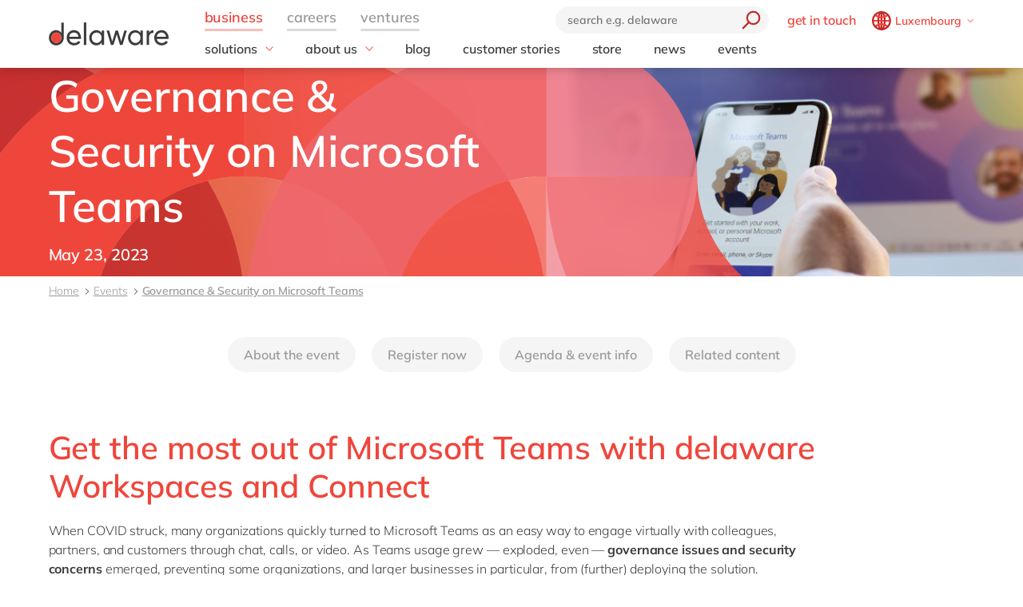

--- FILE ---
content_type: text/html; charset=utf-8
request_url: https://www.delaware.pro/en-lu/events/workspace-connect-event
body_size: 29295
content:


<!doctype html>
<html lang="en" style="--snb-breakpoint-switch-to-full-lister:0">
<head>
    <meta http-equiv="Content-Type" content="text/html; charset=UTF-8" />
    <meta name="viewport" content="width=device-width, initial-scale=1, maximum-scale=1.0" />
<title>Governance &amp; Security on Microsoft Teams - delaware Luxembourg</title>        <link rel="preload" href="/assets/fonts/Mulish-Bold.woff2" as="font" crossorigin>
        <link rel="preload" href="/assets/fonts/Mulish-Regular.woff2" as="font" crossorigin>
        <link rel="preload" href="/assets/fonts/Mulish-SemiBold.woff2" as="font" crossorigin>

        <link rel="preconnect dns-prefetch" href="https://www.googletagmanager.com">
    <script type="text/javascript">!function(T,l,y){var S=T.location,k="script",D="instrumentationKey",C="ingestionendpoint",I="disableExceptionTracking",E="ai.device.",b="toLowerCase",w="crossOrigin",N="POST",e="appInsightsSDK",t=y.name||"appInsights";(y.name||T[e])&&(T[e]=t);var n=T[t]||function(d){var g=!1,f=!1,m={initialize:!0,queue:[],sv:"5",version:2,config:d};function v(e,t){var n={},a="Browser";return n[E+"id"]=a[b](),n[E+"type"]=a,n["ai.operation.name"]=S&&S.pathname||"_unknown_",n["ai.internal.sdkVersion"]="javascript:snippet_"+(m.sv||m.version),{time:function(){var e=new Date;function t(e){var t=""+e;return 1===t.length&&(t="0"+t),t}return e.getUTCFullYear()+"-"+t(1+e.getUTCMonth())+"-"+t(e.getUTCDate())+"T"+t(e.getUTCHours())+":"+t(e.getUTCMinutes())+":"+t(e.getUTCSeconds())+"."+((e.getUTCMilliseconds()/1e3).toFixed(3)+"").slice(2,5)+"Z"}(),iKey:e,name:"Microsoft.ApplicationInsights."+e.replace(/-/g,"")+"."+t,sampleRate:100,tags:n,data:{baseData:{ver:2}}}}var h=d.url||y.src;if(h){function a(e){var t,n,a,i,r,o,s,c,u,p,l;g=!0,m.queue=[],f||(f=!0,t=h,s=function(){var e={},t=d.connectionString;if(t)for(var n=t.split(";"),a=0;a<n.length;a++){var i=n[a].split("=");2===i.length&&(e[i[0][b]()]=i[1])}if(!e[C]){var r=e.endpointsuffix,o=r?e.location:null;e[C]="https://"+(o?o+".":"")+"dc."+(r||"services.visualstudio.com")}return e}(),c=s[D]||d[D]||"",u=s[C],p=u?u+"/v2/track":d.endpointUrl,(l=[]).push((n="SDK LOAD Failure: Failed to load Application Insights SDK script (See stack for details)",a=t,i=p,(o=(r=v(c,"Exception")).data).baseType="ExceptionData",o.baseData.exceptions=[{typeName:"SDKLoadFailed",message:n.replace(/\./g,"-"),hasFullStack:!1,stack:n+"\nSnippet failed to load ["+a+"] -- Telemetry is disabled\nHelp Link: https://go.microsoft.com/fwlink/?linkid=2128109\nHost: "+(S&&S.pathname||"_unknown_")+"\nEndpoint: "+i,parsedStack:[]}],r)),l.push(function(e,t,n,a){var i=v(c,"Message"),r=i.data;r.baseType="MessageData";var o=r.baseData;return o.message='AI (Internal): 99 message:"'+("SDK LOAD Failure: Failed to load Application Insights SDK script (See stack for details) ("+n+")").replace(/\"/g,"")+'"',o.properties={endpoint:a},i}(0,0,t,p)),function(e,t){if(JSON){var n=T.fetch;if(n&&!y.useXhr)n(t,{method:N,body:JSON.stringify(e),mode:"cors"});else if(XMLHttpRequest){var a=new XMLHttpRequest;a.open(N,t),a.setRequestHeader("Content-type","application/json"),a.send(JSON.stringify(e))}}}(l,p))}function i(e,t){f||setTimeout(function(){!t&&m.core||a()},500)}var e=function(){var n=l.createElement(k);n.src=h;var e=y[w];return!e&&""!==e||"undefined"==n[w]||(n[w]=e),n.onload=i,n.onerror=a,n.onreadystatechange=function(e,t){"loaded"!==n.readyState&&"complete"!==n.readyState||i(0,t)},n}();y.ld<0?l.getElementsByTagName("head")[0].appendChild(e):setTimeout(function(){l.getElementsByTagName(k)[0].parentNode.appendChild(e)},y.ld||0)}try{m.cookie=l.cookie}catch(p){}function t(e){for(;e.length;)!function(t){m[t]=function(){var e=arguments;g||m.queue.push(function(){m[t].apply(m,e)})}}(e.pop())}var n="track",r="TrackPage",o="TrackEvent";t([n+"Event",n+"PageView",n+"Exception",n+"Trace",n+"DependencyData",n+"Metric",n+"PageViewPerformance","start"+r,"stop"+r,"start"+o,"stop"+o,"addTelemetryInitializer","setAuthenticatedUserContext","clearAuthenticatedUserContext","flush"]),m.SeverityLevel={Verbose:0,Information:1,Warning:2,Error:3,Critical:4};var s=(d.extensionConfig||{}).ApplicationInsightsAnalytics||{};if(!0!==d[I]&&!0!==s[I]){var c="onerror";t(["_"+c]);var u=T[c];T[c]=function(e,t,n,a,i){var r=u&&u(e,t,n,a,i);return!0!==r&&m["_"+c]({message:e,url:t,lineNumber:n,columnNumber:a,error:i}),r},d.autoExceptionInstrumented=!0}return m}(y.cfg);function a(){y.onInit&&y.onInit(n)}(T[t]=n).queue&&0===n.queue.length?(n.queue.push(a),n.trackPageView({})):a()}(window,document,{
src: "https://js.monitor.azure.com/scripts/b/ai.2.min.js", // The SDK URL Source
crossOrigin: "anonymous", 
cfg: { // Application Insights Configuration
    instrumentationKey: '03d6f54f-73f2-4aaa-8cdb-4939e66b7fda'
}});</script>
        <script>
            (function (w, d, s, l, i) {
                w[l] = w[l] || []; w[l].push({
                    'gtm.start':
                        new Date().getTime(), event: 'gtm.js'
                }); var f = d.getElementsByTagName(s)[0],
                    j = d.createElement(s), dl = l != 'dataLayer' ? '&l=' + l : ''; j.async = true; j.src =
                        'https://www.googletagmanager.com/gtm.js?id=' + i + dl; f.parentNode.insertBefore(j, f);
            })(window, document, 'script', 'dataLayer', 'GTM-WD45M94');
        </script>
    <link href="/assets/css/delaware.min.css?v=AlXvzeAsoRUadW0gjamUiyZUOzjhiRM4y1X8XBBK91I" rel="stylesheet" type="text/css" />
    <script defer src="/js/dlwpro/dlwpro/basic.js?v=AC-Hd-W53kwLMwR7mlPcvwdNs4gHj71r08QxP2CtC04"></script>
    <script defer src="/bundles/scripts/delaware-l.min.js?v=sLCLcdwMsi3qf0zqLQ1WgKIyHzFaBj7XZTVdh9fWmrY"></script>
    <script defer src="/en-us/resources.js"></script>


    <script defer src="/bundles/scripts/site.min.js?v=nQb68jktYTwkU7T_0sorZppa5nkOIeNWw8mcOfxoRfs"></script>
    <script defer src="/assets/js/delaware-webcomponents.js?v=jIvOrqN8HwtYm8UIIUhIr_rg-YRvXdrFGJYNsXVmvps"></script>

    
    <meta content="Are you struggling to manage and control your Microsoft Teams environment? Workspaces and Connect, two newly developed solutions from delaware, can help you solve these governance issues and security concerns. Better yet, they will allow you to really get the most out of Teams! Do you wish to find out how to streamline and optimize your Microsoft Teams experience?&#xD;&#xA;&#xA0;" name="description" />
<meta content="delaware Events, Tech Innovations, Business Insights, Digital Transformation, Industry Trends, Networking Opportunities, Workshops, Seminars, Webinars, Conferences" name="keywords" />    
    <meta content="Governance &amp; Security on Microsoft Teams" property="og:title" />
    <meta content="Are you struggling to manage and control your Microsoft Teams environment? Workspaces and Connect, two newly developed solutions from delaware, can help you solve these governance issues and security concerns. Better yet, they will allow you to really get the most out of Teams!&#xD;&#xA;&#xD;&#xA;Do you wish to find out how to streamline and optimize your Microsoft Teams experience? Register now for our special Microsoft Teams event in Luxembourg (presentations in French)!&#xD;&#xA;" property="og:description" />
    <meta content="https://www.delaware.pro/en-lu/events/workspace-connect-event" property="og:url" />
    <meta content="https://www.delaware.pro/getattachment/8b89bdaa-cea6-459a-b1a7-da82631e6fcf/Workspaces_Connect-Social-1200x630-(1).jpg" property="og:image" />
    <link rel='canonical' href='https://www.delaware.pro/en-lu/events/workspace-connect-event' /><link rel='alternate' hreflang='x-default' href='https://www.delaware.pro/en-lu/events/workspace-connect-event' /><link rel='alternate' hreflang='en-lu' href='https://www.delaware.pro/en-lu/events/workspace-connect-event' />
    <link rel="apple-touch-icon" sizes="57x57" href="/assets/favicons/apple-icon-57x57.png">
    <link rel="apple-touch-icon" sizes="60x60" href="/assets/favicons/apple-icon-60x60.png">
    <link rel="apple-touch-icon" sizes="72x72" href="/assets/favicons/apple-icon-72x72.png">
    <link rel="apple-touch-icon" sizes="76x76" href="/assets/favicons/apple-icon-76x76.png">
    <link rel="apple-touch-icon" sizes="114x114" href="/assets/favicons/apple-icon-114x114.png">
    <link rel="apple-touch-icon" sizes="120x120" href="/assets/favicons/apple-icon-120x120.png">
    <link rel="apple-touch-icon" sizes="144x144" href="/assets/favicons/apple-icon-144x144.png">
    <link rel="apple-touch-icon" sizes="152x152" href="/assets/favicons/apple-icon-152x152.png">
    <link rel="apple-touch-icon" sizes="180x180" href="/assets/favicons/apple-touch-icon.png">
    <link rel="icon" type="image/png" sizes="192x192" href="/assets/favicons/android-icon-192x192.png">
    <link rel="icon" type="image/png" sizes="32x32" href="/assets/favicons/favicon-32x32.png">
    <link rel="icon" type="image/png" sizes="96x96" href="/assets/favicons/favicon-96x96.png">
    <link rel="icon" type="image/png" sizes="16x16" href="/assets/favicons/favicon-16x16.png">
    <link rel="manifest" href="/assets/favicons/manifest.json">
    <link rel="mask-icon" href="/assets/favicons/safari-pinned-tab.svg" color="#5bbad5">
    <meta name="msapplication-TileColor" content="#da532c">
    <meta name="msapplication-TileImage" content="/assets/favicons/ms-icon-144x144.png">
    <meta name="theme-color" content="#FFFFFF">
    <meta content="kln5-ZTZGSvyES7S4Fgosi_Q_cE0lXpykjWpU8IhnVk" name="google-site-verification" />
    
    <script type="text/javascript" src="/Kentico.Resource/WebAnalytics/Logger.js?Culture=en-US&amp;HttpStatus=200&amp;Value=0" async></script>
    <script type="text/javascript" src="/Kentico.Resource/ABTest/KenticoABTestLogger/en-US/ConversionLogger.js" async></script>
</head>
<body class="t-delaware" data-edit="False">
    <div style="overflow: hidden; height:0;" aria-hidden="true">
        <svg class="c-clippath">
            <clipPath id="media-border" clipPathUnits="objectBoundingBox">
                <path d="M0,1 C0,0.737,0.053,0.483,0.147,0.295 C0.241,0.108,0.368,0.002,0.5,0.002 C0.633,0.002,0.76,0.108,0.854,0.295 C0.948,0.483,1,0.737,1,1 L0.925,1 C0.925,0.777,0.881,0.561,0.801,0.401 C0.721,0.242,0.613,0.152,0.5,0.152 C0.388,0.152,0.28,0.242,0.2,0.401 C0.12,0.561,0.075,0.777,0.075,1 L0,1">
                </path>
            </clipPath>
        </svg>
    </div>
    


<!-- Begin _Navigation -->
<div class="c-header-wrapper" data-ktc-search-exclude data-nosnippet="data-nosnippet">
    <header class="c-header js-header" data-component-class="Header" role="banner">
        <div class="c-header__wrapper">
            <nav class="c-nav-primary" aria-label="primary-navigation" role="navigation">


                <div class="c-nav-primary-heading">
                    <div class="c-header-logo">
                        <a class="c-header-logo__link" href="/en-lu" aria-label="Delaware">
                                <img src="/assets/media/delaware-logo.svg" alt="delaware">

                        </a>
                    </div>

                    <div class="c-nav-secondary-wrapper">
                        <div class="c-nav-secondary">
                            <form class="c-search-field js-search">
                                <div class="c-search-field__wrapper js-search__field">
                                    <input type="text" id="txtBoxGlobalSearch" placeholder="search e.g. delaware" class="c-search-field__input" onkeypress="searchEnter(event);">
                                    <button type="button" class="c-btn c-btn--icon c-search-field__trigger js-search__trigger" aria-label="search" onclick="redirectToSearch()">
                                        <span class="c-btn__icon">

                                            <svg class="c-svg " width="24" height="24" focusable="false">
                                                <use xlink:href="/assets/svg/svg-symbols.svg#icon-search">
                                                </use>
                                            </svg>

                                        </span>
                                    </button>
                                </div>

                                <button type="button" class="c-btn c-btn--icon c-search-field__close js-search__trigger-close" aria-label="close">
                                    <span class="c-btn__icon">

                                        <svg class="c-svg " width="22" height="22" focusable="false">
                                            <use xlink:href="/assets/svg/svg-symbols.svg#icon-close">
                                            </use>
                                        </svg>

                                    </span>
                                </button>
                            </form>


                            <ul class="c-nav-secondary-list ">

                                    <li class="c-nav-secondary-list__item u-hide-until-large">
                                        <a href="/en-lu/contact" class="c-nav-secondary-list__link">get in touch</a>
                                    </li>
                                <li class="c-nav-secondary-list__item">


                                    <div class="c-lang js-lang is-collapsed">
                                        <button class="c-btn c-lang__trigger js-lang__trigger" type="button" aria-expanded="true" aria-labelledby="lang"
                                                aria-controls="lang">
                                            <svg class="c-svg c-btn__icon c-lang__globe" width="24"
                                                 height="24" role="img" aria-labelledby="icon-globe" focusable="false">
                                                <title id="icon-globe">icon globe</title>
                                                <use xlink:href="/assets/svg/svg-symbols.svg#icon-globe">
                                                </use>
                                            </svg>
                                            <span class="u-hide-until-large c-lang__current-lang">Luxembourg</span>


                                            <svg class="c-svg c-btn__icon o-collapse__icon c-lang__chevron" width="12"
                                                 height="12" role="img" aria-labelledby="chevron-down" focusable="false">
                                                <title id="chevron-down">icon globe</title>
                                                <use xlink:href="/assets/svg/svg-symbols.svg#chevron-down">
                                                </use>
                                            </svg>

                                        </button>

                                        <ul class="c-lang-list js-lang__panel" id="lang">

                                                

<!-- Begin _NavigationCountryLanguageItem -->
<li class="c-lang-list__item">
    <div class="c-lang-list__country ">
        <span class="c-lang-list__country-link-wrapper">
                <a href="https://www.delaware.pro/en-be/events" class="c-lang-list__country-link">
                    Belgium
                </a>

        </span>
        <span class="c-lag-list__country-langs">
                <a href="https://www.delaware.pro/en-be/events" class="c-lang-list__lang ">
                    en
                </a>
                <a href="https://www.delaware.pro/fr-be/events" class="c-lang-list__lang ">
                    fr
                </a>
        </span>
    </div>
</li>


<!-- End _NavigationCountryLanguageItem -->

                                                

<!-- Begin _NavigationCountryLanguageItem -->
<li class="c-lang-list__item">
    <div class="c-lang-list__country ">
        <span class="c-lang-list__country-link-wrapper">
                <a href="https://www.delaware.pro/pt-br/events" class="c-lang-list__country-link">
                    Brazil
                </a>

        </span>
        <span class="c-lag-list__country-langs">
                <a href="https://www.delaware.pro/pt-br/events" class="c-lang-list__lang ">
                    pt
                </a>
        </span>
    </div>
</li>


<!-- End _NavigationCountryLanguageItem -->

                                                

<!-- Begin _NavigationCountryLanguageItem -->
<li class="c-lang-list__item">
    <div class="c-lang-list__country ">
        <span class="c-lang-list__country-link-wrapper">
                <a href="https://www.delaware.cn/zh-cn" class="c-lang-list__country-link">
                    China
                </a>

        </span>
        <span class="c-lag-list__country-langs">
                <a href="https://www.delaware.cn/zh-cn" class="c-lang-list__lang ">
                    zh
                </a>
                <a href="https://www.delaware.cn/en-cn" class="c-lang-list__lang ">
                    en
                </a>
        </span>
    </div>
</li>


<!-- End _NavigationCountryLanguageItem -->

                                                

<!-- Begin _NavigationCountryLanguageItem -->
<li class="c-lang-list__item">
    <div class="c-lang-list__country ">
        <span class="c-lang-list__country-link-wrapper">
                <a href="https://www.delaware.pro/fr-fr/events" class="c-lang-list__country-link">
                    France
                </a>

        </span>
        <span class="c-lag-list__country-langs">
                <a href="https://www.delaware.pro/fr-fr/events" class="c-lang-list__lang ">
                    fr
                </a>
        </span>
    </div>
</li>


<!-- End _NavigationCountryLanguageItem -->

                                                

<!-- Begin _NavigationCountryLanguageItem -->
<li class="c-lang-list__item">
    <div class="c-lang-list__country ">
        <span class="c-lang-list__country-link-wrapper">
                <a href="https://www.delaware.pro/de-de/events" class="c-lang-list__country-link">
                    Germany
                </a>

        </span>
        <span class="c-lag-list__country-langs">
                <a href="https://www.delaware.pro/de-de/events" class="c-lang-list__lang ">
                    de
                </a>
                <a href="https://www.delaware.pro/en-de/events" class="c-lang-list__lang ">
                    en
                </a>
        </span>
    </div>
</li>


<!-- End _NavigationCountryLanguageItem -->

                                                

<!-- Begin _NavigationCountryLanguageItem -->
<li class="c-lang-list__item">
    <div class="c-lang-list__country ">
        <span class="c-lang-list__country-link-wrapper">
                <a href="https://www.delaware.pro/hu-hu/events" class="c-lang-list__country-link">
                    Hungary
                </a>

        </span>
        <span class="c-lag-list__country-langs">
                <a href="https://www.delaware.pro/hu-hu/events" class="c-lang-list__lang ">
                    hu
                </a>
                <a href="https://www.delaware.pro/en-hu/events" class="c-lang-list__lang ">
                    en
                </a>
        </span>
    </div>
</li>


<!-- End _NavigationCountryLanguageItem -->

                                                

<!-- Begin _NavigationCountryLanguageItem -->
<li class="c-lang-list__item">
    <div class="c-lang-list__country ">
        <span class="c-lang-list__country-link-wrapper">
                <a href="https://www.delaware.pro/en-in" class="c-lang-list__country-link">
                    India
                </a>

        </span>
        <span class="c-lag-list__country-langs">
                <a href="https://www.delaware.pro/en-in" class="c-lang-list__lang ">
                    en
                </a>
        </span>
    </div>
</li>


<!-- End _NavigationCountryLanguageItem -->

                                                

<!-- Begin _NavigationCountryLanguageItem -->
<li class="c-lang-list__item">
    <div class="c-lang-list__country is-active">
        <span class="c-lang-list__country-link-wrapper">
                <a href="https://www.delaware.pro/en-lu/events/workspace-connect-event" class="c-lang-list__country-link">
                    Luxembourg
                </a>

        </span>
        <span class="c-lag-list__country-langs">
                <a href="https://www.delaware.pro/en-lu/events/workspace-connect-event" class="c-lang-list__lang is-active">
                    en
                </a>
        </span>
    </div>
</li>


<!-- End _NavigationCountryLanguageItem -->

                                                

<!-- Begin _NavigationCountryLanguageItem -->
<li class="c-lang-list__item">
    <div class="c-lang-list__country ">
        <span class="c-lang-list__country-link-wrapper">
                <a href="https://www.delaware.pro/en-my/events" class="c-lang-list__country-link">
                    Malaysia
                </a>

        </span>
        <span class="c-lag-list__country-langs">
                <a href="https://www.delaware.pro/en-my/events" class="c-lang-list__lang ">
                    en
                </a>
        </span>
    </div>
</li>


<!-- End _NavigationCountryLanguageItem -->

                                                

<!-- Begin _NavigationCountryLanguageItem -->
<li class="c-lang-list__item">
    <div class="c-lang-list__country ">
        <span class="c-lang-list__country-link-wrapper">
                <a href="https://www.delaware.pro/en-ma" class="c-lang-list__country-link">
                    Morocco
                </a>

        </span>
        <span class="c-lag-list__country-langs">
                <a href="https://www.delaware.pro/en-ma" class="c-lang-list__lang ">
                    en
                </a>
                <a href="https://www.delaware.pro/fr-ma" class="c-lang-list__lang ">
                    fr
                </a>
        </span>
    </div>
</li>


<!-- End _NavigationCountryLanguageItem -->

                                                

<!-- Begin _NavigationCountryLanguageItem -->
<li class="c-lang-list__item">
    <div class="c-lang-list__country ">
        <span class="c-lang-list__country-link-wrapper">
                <a href="https://www.delaware.pro/nl-nl/events" class="c-lang-list__country-link">
                    Netherlands
                </a>

        </span>
        <span class="c-lag-list__country-langs">
                <a href="https://www.delaware.pro/nl-nl/events" class="c-lang-list__lang ">
                    nl
                </a>
                <a href="https://www.delaware.pro/en-nl/events" class="c-lang-list__lang ">
                    en
                </a>
        </span>
    </div>
</li>


<!-- End _NavigationCountryLanguageItem -->

                                                

<!-- Begin _NavigationCountryLanguageItem -->
<li class="c-lang-list__item">
    <div class="c-lang-list__country ">
        <span class="c-lang-list__country-link-wrapper">
                <a href="https://www.delaware.pro/en-ph/events" class="c-lang-list__country-link">
                    Philippines
                </a>

        </span>
        <span class="c-lag-list__country-langs">
                <a href="https://www.delaware.pro/en-ph/events" class="c-lang-list__lang ">
                    en
                </a>
        </span>
    </div>
</li>


<!-- End _NavigationCountryLanguageItem -->

                                                

<!-- Begin _NavigationCountryLanguageItem -->
<li class="c-lang-list__item">
    <div class="c-lang-list__country ">
        <span class="c-lang-list__country-link-wrapper">
                <a href="https://www.delaware.pro/en-sg/events" class="c-lang-list__country-link">
                    Singapore
                </a>

        </span>
        <span class="c-lag-list__country-langs">
                <a href="https://www.delaware.pro/en-sg/events" class="c-lang-list__lang ">
                    en
                </a>
        </span>
    </div>
</li>


<!-- End _NavigationCountryLanguageItem -->

                                                

<!-- Begin _NavigationCountryLanguageItem -->
<li class="c-lang-list__item">
    <div class="c-lang-list__country ">
        <span class="c-lang-list__country-link-wrapper">
                <a href="https://www.delaware.pro/en-ch/events" class="c-lang-list__country-link">
                    Switzerland
                </a>

        </span>
        <span class="c-lag-list__country-langs">
                <a href="https://www.delaware.pro/en-ch/events" class="c-lang-list__lang ">
                    en
                </a>
        </span>
    </div>
</li>


<!-- End _NavigationCountryLanguageItem -->

                                                

<!-- Begin _NavigationCountryLanguageItem -->
<li class="c-lang-list__item">
    <div class="c-lang-list__country ">
        <span class="c-lang-list__country-link-wrapper">
                <a href="https://www.delaware.co.uk/en-gb/events" class="c-lang-list__country-link">
                    UK &amp; Ireland
                </a>

        </span>
        <span class="c-lag-list__country-langs">
                <a href="https://www.delaware.co.uk/en-gb/events" class="c-lang-list__lang ">
                    en
                </a>
        </span>
    </div>
</li>


<!-- End _NavigationCountryLanguageItem -->

                                                

<!-- Begin _NavigationCountryLanguageItem -->
<li class="c-lang-list__item">
    <div class="c-lang-list__country ">
        <span class="c-lang-list__country-link-wrapper">
                <a href="https://www.delawareconsulting.com/en-us/events" class="c-lang-list__country-link">
                    USA &amp; Canada
                </a>

        </span>
        <span class="c-lag-list__country-langs">
                <a href="https://www.delawareconsulting.com/en-us/events" class="c-lang-list__lang ">
                    en
                </a>
        </span>
    </div>
</li>


<!-- End _NavigationCountryLanguageItem -->



                                        </ul>
                                    </div>



                                </li>
                            </ul>
                        </div>
                    </div>


                    <div class="c-hamburger u-hide-large">
                        <button type="button" class="c-hamburger__trigger c-btn c-btn--icon js-header-menu__trigger " aria-label="Menu">
                            <span class="c-hamburger__line-wrapper">
                                <span class="c-hamburger__line"></span>
                                <span class="c-hamburger__line"></span>
                                <span class="c-hamburger__line"></span>
                            </span>
                        </button>
                    </div>
                </div>


                <div class="c-nav-primary__list-wrapper js-header-menu">
                    <ul class="c-nav-primary__list-top" id="headerNav">
                            <li class="c-nav-primary-item-top o-collapse o-collapse--until@large js-collapse js-nav-primary-item-top is-visible" aria-expanded="true">
                                    <a id="header-title-business" href="/en-lu" type="button" class="c-nav-primary-item-top__link o-collapse__trigger js-collapse__trigger js-nav-primary-item-top__trigger" aria-expanded="true" data-desktop="business" aria-controls="header-business" data-parent="#headerNav">
                                        <span class="c-nav-primary-item-top__text">
                                            business
                                        </span>
                                    </a>


                                <ul class="c-nav-primary__list o-collapse__panel js-collapse__panel" aria-hidden="false" id="header-business">

                                            <li class="c-nav-primary-item c-nav-primary-item--has-doormat o-collapse o-collapse--until@large is-collapsed js-collapse js-nav-primary-item-has-doormat" aria-expanded="true">
                                                <div class="c-btn c-nav-primary-item__link o-collapse__trigger js-collapse__trigger"  aria-expanded="false" aria-controls="header-solutions" data-parent="#header-business">
                                                    <svg class="c-svg c-nav-primary-item__back" width="15" height="15" focusable="false">
                                                        <use xlink:href="/assets/svg/svg-symbols.svg#icon-forward">
                                                        </use>
                                                    </svg>

                                                    <span class="c-nav-primary-item__text" id="header-title-solutions">
                                                        solutions
                                                    </span>

                                                    <span class="c-nav-primary-item__icon" id="header-icon-solutions">
                                                        <svg class="c-svg " width="15" height="15" focusable="false">
                                                            <use xlink:href="/assets/svg/svg-symbols.svg#chevron-down">
                                                            </use>
                                                        </svg>
                                                    </span>
                                                </div>

                                                <div class="c-nav-primary__doormat o-collapse__panel js-collapse__panel" aria-hidden="true" id="header-solutions" aria-labelledby="header-title-solutions">
                                                    <div class="c-doormat ">

                                                                <div class="c-doormat__col o-collapse o-collapse--until@large is-collapsed js-collapse" aria-expanded="true">

                                                                    <div class="c-doormat__title h6 o-collapse__trigger js-collapse__trigger" tabindex="-1" role="button" aria-expanded="false" data-parent="#header-solutions">
                                                                        <span class="c-doormat__title-text">
                                                                            <span class="u-hide-large" id="header-doormat-title-businessneeds">business needs</span>
                                                                            <span class="u-hide-until-large">business needs</span>
                                                                        </span>
                                                                        <svg class="c-svg u-hide-large" width="15" height="15" focusable="false">
                                                                            <use xlink:href="/assets/svg/svg-symbols.svg#icon-plus">
                                                                            </use>
                                                                        </svg>
                                                                    </div>

                                                                        <ul class="c-doormat-list o-collapse__panel js-collapse__panel" aria-hidden="true" id="header-doormat-businessneeds" aria-labelledby="header-doormat-title-businessneeds">

                                                                                <li class="c-doormat-list__item"><a href="/en-lu/solutions/it" class="c-doormat-list__link">IT</a></li>
                                                                                <li class="c-doormat-list__item"><a href="/en-lu/solutions/operations" class="c-doormat-list__link">Operations</a></li>
                                                                                <li class="c-doormat-list__item"><a href="/en-lu/solutions/sales-marketing-service" class="c-doormat-list__link">Sales, marketing &amp; service</a></li>
                                                                                <li class="c-doormat-list__item"><a href="/en-lu/solutions/finance" class="c-doormat-list__link">Finance</a></li>
                                                                                <li class="c-doormat-list__item"><a href="/en-lu/solutions/people-1" class="c-doormat-list__link">People</a></li>
                                                                        </ul>
                                                                            <a href="/en-lu/solutions" class="c-btn c-doormat__more">All solutions</a>

                                                                </div>
                                                                <div class="c-doormat__col o-collapse o-collapse--until@large is-collapsed js-collapse" aria-expanded="true">

                                                                    <div class="c-doormat__title h6 o-collapse__trigger js-collapse__trigger" tabindex="-1" role="button" aria-expanded="false" data-parent="#header-solutions">
                                                                        <span class="c-doormat__title-text">
                                                                            <span class="u-hide-large" id="header-doormat-title-industry">industry</span>
                                                                            <span class="u-hide-until-large">industry</span>
                                                                        </span>
                                                                        <svg class="c-svg u-hide-large" width="15" height="15" focusable="false">
                                                                            <use xlink:href="/assets/svg/svg-symbols.svg#icon-plus">
                                                                            </use>
                                                                        </svg>
                                                                    </div>

                                                                        <ul class="c-doormat-list o-collapse__panel js-collapse__panel" aria-hidden="true" id="header-doormat-industry" aria-labelledby="header-doormat-title-industry">

                                                                                <li class="c-doormat-list__item"><a href="/en-lu/solutions/automotive" class="c-doormat-list__link">Automotive</a></li>
                                                                                <li class="c-doormat-list__item"><a href="/en-lu/solutions/harnessing-the-chemistry-of-digital-transformation" class="c-doormat-list__link">Chemicals</a></li>
                                                                                <li class="c-doormat-list__item"><a href="/en-lu/solutions/discrete-manufacturing" class="c-doormat-list__link">Discrete manufacturing</a></li>
                                                                                <li class="c-doormat-list__item"><a href="https://www.delaware.pro/en-lu/solutions/education-universities-colleges" class="c-doormat-list__link">Education</a></li>
                                                                                <li class="c-doormat-list__item"><a href="/en-lu/solutions/engineering-projects" class="c-doormat-list__link">Engineering &amp; projects</a></li>
                                                                                <li class="c-doormat-list__item"><a href="/en-lu/solutions/financial-services-industry-maximizing-the-roi-of-technology" class="c-doormat-list__link">Financial services industry</a></li>
                                                                                <li class="c-doormat-list__item"><a href="/en-lu/solutions/food-industry" class="c-doormat-list__link">Food</a></li>
                                                                                <li class="c-doormat-list__item"><a href="https://www.delaware.pro/en-lu/solutions/healthcare" class="c-doormat-list__link">Healthcare</a></li>
                                                                                <li class="c-doormat-list__item"><a href="https://www.delaware.pro/en-lu/solutions/life-science" class="c-doormat-list__link">Life Science</a></li>
                                                                                <li class="c-doormat-list__item"><a href="/en-lu/solutions/print-and-packaging" class="c-doormat-list__link">Print &amp; Packaging</a></li>
                                                                                <li class="c-doormat-list__item"><a href="/en-lu/solutions/professional-services" class="c-doormat-list__link">Professional services</a></li>
                                                                                <li class="c-doormat-list__item"><a href="https://www.delaware.pro/en-lu/solutions/government-and-public-services" class="c-doormat-list__link">Public sector</a></li>
                                                                                <li class="c-doormat-list__item"><a href="/en-lu/solutions/retail-and-consumer-markets" class="c-doormat-list__link">Retail &amp; consumer markets</a></li>
                                                                                <li class="c-doormat-list__item"><a href="/en-lu/solutions/textiles" class="c-doormat-list__link">Textiles</a></li>
                                                                                <li class="c-doormat-list__item"><a href="/en-lu/solutions/utilities" class="c-doormat-list__link">Utilities</a></li>
                                                                        </ul>

                                                                </div>
                                                                <div class="c-doormat__col o-collapse o-collapse--until@large is-collapsed js-collapse" aria-expanded="true">

                                                                    <div class="c-doormat__title h6 o-collapse__trigger js-collapse__trigger" tabindex="-1" role="button" aria-expanded="false" data-parent="#header-solutions">
                                                                        <span class="c-doormat__title-text">
                                                                            <span class="u-hide-large" id="header-doormat-title-technology">technology</span>
                                                                            <span class="u-hide-until-large">technology</span>
                                                                        </span>
                                                                        <svg class="c-svg u-hide-large" width="15" height="15" focusable="false">
                                                                            <use xlink:href="/assets/svg/svg-symbols.svg#icon-plus">
                                                                            </use>
                                                                        </svg>
                                                                    </div>

                                                                        <ul class="c-doormat-list o-collapse__panel js-collapse__panel" aria-hidden="true" id="header-doormat-technology" aria-labelledby="header-doormat-title-technology">

                                                                                <li class="c-doormat-list__item"><a href="https://www.delaware.pro/en-lu/solutions/amazon-web-services-aws" class="c-doormat-list__link">AWS</a></li>
                                                                                <li class="c-doormat-list__item"><a href="/en-lu/solutions/microsoft" class="c-doormat-list__link">Microsoft</a></li>
                                                                                <li class="c-doormat-list__item"><a href="/en-lu/solutions/microsoft-azure" class="c-doormat-list__link">Microsoft Azure</a></li>
                                                                                <li class="c-doormat-list__item"><a href="https://www.delaware.pro/en-lu/solutions/microsoft/microsoft-copilot" class="c-doormat-list__link">Microsoft Copilot</a></li>
                                                                                <li class="c-doormat-list__item"><a href="/en-lu/solutions/microsoft/microsoft-dynamics-365-business-central" class="c-doormat-list__link">Microsoft Dynamics 365 Business Central</a></li>
                                                                                <li class="c-doormat-list__item"><a href="/en-lu/solutions/opentext" class="c-doormat-list__link">Opentext</a></li>
                                                                                <li class="c-doormat-list__item"><a href="https://www.delaware.pro/en-lu/solutions/salesforce" class="c-doormat-list__link">Salesforce</a></li>
                                                                                <li class="c-doormat-list__item"><a href="https://www.delaware.pro/en-lu/solutions/sap" class="c-doormat-list__link">SAP</a></li>
                                                                                <li class="c-doormat-list__item"><a href="/en-lu/solutions/sap/sap-s4hana" class="c-doormat-list__link">SAP S/4 HANA</a></li>
                                                                                <li class="c-doormat-list__item"><a href="/en-lu/solutions/sap-s4hana" class="c-doormat-list__link">SAP S/4 HANA Cloud</a></li>
                                                                                <li class="c-doormat-list__item"><a href="/en-lu/solutions/sap-successfactors" class="c-doormat-list__link">SAP SuccessFactors</a></li>
                                                                                <li class="c-doormat-list__item"><a href="/en-lu/solutions/sitecore" class="c-doormat-list__link">Sitecore</a></li>
                                                                        </ul>

                                                                </div>
                                                                <div class="c-doormat__col o-collapse o-collapse--until@large is-collapsed js-collapse" aria-expanded="true">

                                                                    <div class="c-doormat__title h6 o-collapse__trigger js-collapse__trigger" tabindex="-1" role="button" aria-expanded="false" data-parent="#header-solutions">
                                                                        <span class="c-doormat__title-text">
                                                                            <span class="u-hide-large" id="header-doormat-title-trending">trending</span>
                                                                            <span class="u-hide-until-large">trending</span>
                                                                        </span>
                                                                        <svg class="c-svg u-hide-large" width="15" height="15" focusable="false">
                                                                            <use xlink:href="/assets/svg/svg-symbols.svg#icon-plus">
                                                                            </use>
                                                                        </svg>
                                                                    </div>

                                                                        <ul class="c-doormat-list o-collapse__panel js-collapse__panel" aria-hidden="true" id="header-doormat-trending" aria-labelledby="header-doormat-title-trending">

                                                                                <li class="c-doormat-list__item"><a href="" class="c-doormat-list__link">Artificial intelligence and RPA</a></li>
                                                                                <li class="c-doormat-list__item"><a href="https://www.delaware.pro/en-lu/solutions/boost-your-sme" class="c-doormat-list__link">Boost your SME</a></li>
                                                                                <li class="c-doormat-list__item"><a href="/en-lu/solutions/chatbots" class="c-doormat-list__link">Chatbots</a></li>
                                                                                <li class="c-doormat-list__item"><a href="https://www.delaware.pro/en-lu/solutions/it/cyber-security-protect-your-data" class="c-doormat-list__link">Cybersecurity</a></li>
                                                                                <li class="c-doormat-list__item"><a href="https://www.delaware.pro/en-lu/solutions/it/data-and-analytics" class="c-doormat-list__link">Data and analytics</a></li>
                                                                                <li class="c-doormat-list__item"><a href="https://www.delaware.pro/en-lu/solutions/generative-ai-genai" class="c-doormat-list__link">Generative AI (GenAI)</a></li>
                                                                                <li class="c-doormat-list__item"><a href="/en-lu/solutions/intelligent-apps" class="c-doormat-list__link">Intelligent apps</a></li>
                                                                                <li class="c-doormat-list__item"><a href="/en-lu/solutions/internet-of-things" class="c-doormat-list__link">Internet of Things</a></li>
                                                                                <li class="c-doormat-list__item"><a href="https://www.delaware.pro/en-lu/solutions/low-code-rapid-application-development" class="c-doormat-list__link">Low code</a></li>
                                                                                <li class="c-doormat-list__item"><a href="https://www.delaware.pro/en-lu/solutions/finance/robotic-process-automation" class="c-doormat-list__link">Robotic Process Automation</a></li>
                                                                                <li class="c-doormat-list__item"><a href="/en-lu/solutions/virtual-reality" class="c-doormat-list__link">Virtual reality</a></li>
                                                                        </ul>

                                                                </div>
                                                    </div>
                                                </div>

                                            </li>
                                            <li class="c-nav-primary-item c-nav-primary-item--has-doormat o-collapse o-collapse--until@large is-collapsed js-collapse js-nav-primary-item-has-doormat" aria-expanded="true">
                                                <div class="c-btn c-nav-primary-item__link o-collapse__trigger js-collapse__trigger"  aria-expanded="false" aria-controls="header-aboutus" data-parent="#header-business">
                                                    <svg class="c-svg c-nav-primary-item__back" width="15" height="15" focusable="false">
                                                        <use xlink:href="/assets/svg/svg-symbols.svg#icon-forward">
                                                        </use>
                                                    </svg>

                                                    <span class="c-nav-primary-item__text" id="header-title-aboutus">
                                                        about us
                                                    </span>

                                                    <span class="c-nav-primary-item__icon" id="header-icon-aboutus">
                                                        <svg class="c-svg " width="15" height="15" focusable="false">
                                                            <use xlink:href="/assets/svg/svg-symbols.svg#chevron-down">
                                                            </use>
                                                        </svg>
                                                    </span>
                                                </div>

                                                <div class="c-nav-primary__doormat o-collapse__panel js-collapse__panel" aria-hidden="true" id="header-aboutus" aria-labelledby="header-title-aboutus">
                                                    <div class="c-doormat ">

                                                                <div class="c-doormat__col ">
                                                                    <ul class="c-doormat-list " aria-hidden="true">

                                                                            <li class="c-doormat-list__item"><a href="/en-lu/about-us/corporate-social-responsibility-living-our-values" class="c-doormat-list__link">Corporate Social Responsibility</a></li>
                                                                            <li class="c-doormat-list__item"><a href="/en-lu/about-us/delaware-20years" class="c-doormat-list__link">20 years of delaware</a></li>
                                                                            <li class="c-doormat-list__item"><a href="/en-lu/about-us/our-brand" class="c-doormat-list__link">Our brand</a></li>
                                                                            <li class="c-doormat-list__item"><a href="/en-lu/about-us" class="c-doormat-list__link">Our company</a></li>

                                                                    </ul>
                                                                </div>
                                                    </div>
                                                </div>

                                            </li>

                                            <li class="c-nav-primary-item ">
                                                <a class="c-nav-primary-item__link" href="/en-lu/blogs">
                                                    blog
                                                </a>
                                            </li>
                                            <li class="c-nav-primary-item ">
                                                <a class="c-nav-primary-item__link" href="/en-lu/stories">
                                                    customer stories
                                                </a>
                                            </li>
                                            <li class="c-nav-primary-item ">
                                                <a class="c-nav-primary-item__link" href="https://www.delaware.pro/en-lu/store">
                                                    store
                                                </a>
                                            </li>
                                            <li class="c-nav-primary-item ">
                                                <a class="c-nav-primary-item__link" href="/en-lu/news">
                                                    news
                                                </a>
                                            </li>
                                            <li class="c-nav-primary-item ">
                                                <a class="c-nav-primary-item__link" href="/en-lu/events">
                                                    events
                                                </a>
                                            </li>
                                </ul>
                            </li>
                            <li class="c-nav-primary-item-top o-collapse o-collapse--until@large js-collapse js-nav-primary-item-top is-collapsed" aria-expanded="true">
                                    <a id="header-title-careers" href="/en-lu/careers" type="button" class="c-nav-primary-item-top__link o-collapse__trigger js-collapse__trigger js-nav-primary-item-top__trigger" aria-expanded="true" data-desktop="careers" aria-controls="header-careers" data-parent="#headerNav">
                                        <span class="c-nav-primary-item-top__text">
                                            careers
                                        </span>
                                    </a>


                                <ul class="c-nav-primary__list o-collapse__panel js-collapse__panel" aria-hidden="false" id="header-careers">

                                            <li class="c-nav-primary-item c-nav-primary-item--has-doormat o-collapse o-collapse--until@large is-collapsed js-collapse js-nav-primary-item-has-doormat" aria-expanded="true">
                                                <div class="c-btn c-nav-primary-item__link o-collapse__trigger js-collapse__trigger"  aria-expanded="false" aria-controls="header-whatwedo" data-parent="#header-careers">
                                                    <svg class="c-svg c-nav-primary-item__back" width="15" height="15" focusable="false">
                                                        <use xlink:href="/assets/svg/svg-symbols.svg#icon-forward">
                                                        </use>
                                                    </svg>

                                                    <span class="c-nav-primary-item__text" id="header-title-whatwedo">
                                                        what we do
                                                    </span>

                                                    <span class="c-nav-primary-item__icon" id="header-icon-whatwedo">
                                                        <svg class="c-svg " width="15" height="15" focusable="false">
                                                            <use xlink:href="/assets/svg/svg-symbols.svg#chevron-down">
                                                            </use>
                                                        </svg>
                                                    </span>
                                                </div>

                                                <div class="c-nav-primary__doormat o-collapse__panel js-collapse__panel" aria-hidden="true" id="header-whatwedo" aria-labelledby="header-title-whatwedo">
                                                    <div class="c-doormat ">

                                                                <div class="c-doormat__col ">
                                                                    <ul class="c-doormat-list " aria-hidden="true">

                                                                            <li class="c-doormat-list__item"><a href="/en-lu/careers/fields-of-expertise" class="c-doormat-list__link">Fields of Expertise</a></li>
                                                                            <li class="c-doormat-list__item"><a href="/en-lu/careers/consultancy" class="c-doormat-list__link">Consultancy</a></li>
                                                                            <li class="c-doormat-list__item"><a href="/en-lu/careers/technology" class="c-doormat-list__link">Technologies</a></li>
                                                                            <li class="c-doormat-list__item"><a href="/en-lu/careers/projects" class="c-doormat-list__link">Projects</a></li>

                                                                    </ul>
                                                                </div>
                                                    </div>
                                                </div>

                                            </li>
                                            <li class="c-nav-primary-item c-nav-primary-item--has-doormat o-collapse o-collapse--until@large is-collapsed js-collapse js-nav-primary-item-has-doormat" aria-expanded="true">
                                                <div class="c-btn c-nav-primary-item__link o-collapse__trigger js-collapse__trigger"  aria-expanded="false" aria-controls="header-lifeatdelaware" data-parent="#header-careers">
                                                    <svg class="c-svg c-nav-primary-item__back" width="15" height="15" focusable="false">
                                                        <use xlink:href="/assets/svg/svg-symbols.svg#icon-forward">
                                                        </use>
                                                    </svg>

                                                    <span class="c-nav-primary-item__text" id="header-title-lifeatdelaware">
                                                        life at delaware
                                                    </span>

                                                    <span class="c-nav-primary-item__icon" id="header-icon-lifeatdelaware">
                                                        <svg class="c-svg " width="15" height="15" focusable="false">
                                                            <use xlink:href="/assets/svg/svg-symbols.svg#chevron-down">
                                                            </use>
                                                        </svg>
                                                    </span>
                                                </div>

                                                <div class="c-nav-primary__doormat o-collapse__panel js-collapse__panel" aria-hidden="true" id="header-lifeatdelaware" aria-labelledby="header-title-lifeatdelaware">
                                                    <div class="c-doormat ">

                                                                <div class="c-doormat__col o-collapse o-collapse--until@large is-collapsed js-collapse" aria-expanded="true">

                                                                    <div class="c-doormat__title h6 o-collapse__trigger js-collapse__trigger" tabindex="-1" role="button" aria-expanded="false" data-parent="#header-lifeatdelaware">
                                                                        <span class="c-doormat__title-text">
                                                                            <span class="u-hide-large" id="header-doormat-title-whatweoffer">what we offer</span>
                                                                            <span class="u-hide-until-large">what we offer</span>
                                                                        </span>
                                                                        <svg class="c-svg u-hide-large" width="15" height="15" focusable="false">
                                                                            <use xlink:href="/assets/svg/svg-symbols.svg#icon-plus">
                                                                            </use>
                                                                        </svg>
                                                                    </div>

                                                                        <ul class="c-doormat-list o-collapse__panel js-collapse__panel" aria-hidden="true" id="header-doormat-whatweoffer" aria-labelledby="header-doormat-title-whatweoffer">

                                                                                <li class="c-doormat-list__item"><a href="/en-lu/careers/benefits-and-rewards" class="c-doormat-list__link">Benefits</a></li>
                                                                                <li class="c-doormat-list__item"><a href="/en-lu/careers/onboarding" class="c-doormat-list__link">Onboarding</a></li>
                                                                                <li class="c-doormat-list__item"><a href="/en-lu/careers/learning-development" class="c-doormat-list__link">Learning &amp; development</a></li>
                                                                        </ul>

                                                                </div>
                                                                <div class="c-doormat__col o-collapse o-collapse--until@large is-collapsed js-collapse" aria-expanded="true">

                                                                    <div class="c-doormat__title h6 o-collapse__trigger js-collapse__trigger" tabindex="-1" role="button" aria-expanded="false" data-parent="#header-lifeatdelaware">
                                                                        <span class="c-doormat__title-text">
                                                                            <span class="u-hide-large" id="header-doormat-title-#peopleofdelaware">#peopleofdelaware</span>
                                                                            <span class="u-hide-until-large">#peopleofdelaware</span>
                                                                        </span>
                                                                        <svg class="c-svg u-hide-large" width="15" height="15" focusable="false">
                                                                            <use xlink:href="/assets/svg/svg-symbols.svg#icon-plus">
                                                                            </use>
                                                                        </svg>
                                                                    </div>

                                                                        <ul class="c-doormat-list o-collapse__panel js-collapse__panel" aria-hidden="true" id="header-doormat-#peopleofdelaware" aria-labelledby="header-doormat-title-#peopleofdelaware">

                                                                                <li class="c-doormat-list__item"><a href="/en-lu/careers/company-culture" class="c-doormat-list__link">Culture</a></li>
                                                                                <li class="c-doormat-list__item"><a href="/en-lu/careers/corporate-social-responsibility" class="c-doormat-list__link">CSR</a></li>
                                                                                <li class="c-doormat-list__item"><a href="/en-lu/careers/diversity-equity-inclusion" class="c-doormat-list__link">Diversity &amp; Inclusion</a></li>
                                                                                <li class="c-doormat-list__item"><a href="/en-lu/careers/employee-events" class="c-doormat-list__link">Employee events</a></li>
                                                                                <li class="c-doormat-list__item"><a href="/en-lu/careers/our-locations" class="c-doormat-list__link">Locations</a></li>
                                                                        </ul>

                                                                </div>
                                                    </div>
                                                </div>

                                            </li>
                                            <li class="c-nav-primary-item c-nav-primary-item--has-doormat o-collapse o-collapse--until@large is-collapsed js-collapse js-nav-primary-item-has-doormat" aria-expanded="true">
                                                <div class="c-btn c-nav-primary-item__link o-collapse__trigger js-collapse__trigger"  aria-expanded="false" aria-controls="header-jobs" data-parent="#header-careers">
                                                    <svg class="c-svg c-nav-primary-item__back" width="15" height="15" focusable="false">
                                                        <use xlink:href="/assets/svg/svg-symbols.svg#icon-forward">
                                                        </use>
                                                    </svg>

                                                    <span class="c-nav-primary-item__text" id="header-title-jobs">
                                                        jobs
                                                    </span>

                                                    <span class="c-nav-primary-item__icon" id="header-icon-jobs">
                                                        <svg class="c-svg " width="15" height="15" focusable="false">
                                                            <use xlink:href="/assets/svg/svg-symbols.svg#chevron-down">
                                                            </use>
                                                        </svg>
                                                    </span>
                                                </div>

                                                <div class="c-nav-primary__doormat o-collapse__panel js-collapse__panel" aria-hidden="true" id="header-jobs" aria-labelledby="header-title-jobs">
                                                    <div class="c-doormat ">

                                                                <div class="c-doormat__col ">
                                                                    <ul class="c-doormat-list " aria-hidden="true">

                                                                            <li class="c-doormat-list__item"><a href="/en-lu/careers/jobs/all-jobs" class="c-doormat-list__link">All jobs</a></li>
                                                                            <li class="c-doormat-list__item"><a href="/en-lu/careers/junior" class="c-doormat-list__link">Junior program</a></li>
                                                                            <li class="c-doormat-list__item"><a href="/en-lu/careers/internship" class="c-doormat-list__link">Student internships</a></li>

                                                                    </ul>
                                                                </div>
                                                    </div>
                                                </div>

                                            </li>

                                            <li class="c-nav-primary-item ">
                                                <a class="c-nav-primary-item__link" href="/en-lu/careers/recruitment">
                                                    recruitment process
                                                </a>
                                            </li>
                                            <li class="c-nav-primary-item ">
                                                <a class="c-nav-primary-item__link" href="/en-lu/careers/blog">
                                                    stories
                                                </a>
                                            </li>
                                </ul>
                            </li>
                            <li class="c-nav-primary-item-top o-collapse o-collapse--until@large js-collapse js-nav-primary-item-top is-collapsed" aria-expanded="true">
                                    <a id="header-title-ventures" href="/en-lu/ventures" type="button" class="c-nav-primary-item-top__link o-collapse__trigger js-collapse__trigger js-nav-primary-item-top__trigger" aria-expanded="true" data-desktop="ventures" aria-controls="header-ventures" data-parent="#headerNav">
                                        <span class="c-nav-primary-item-top__text">
                                            ventures
                                        </span>
                                    </a>


                                <ul class="c-nav-primary__list o-collapse__panel js-collapse__panel" aria-hidden="false" id="header-ventures">


                                            <li class="c-nav-primary-item ">
                                                <a class="c-nav-primary-item__link" href="/en-lu/ventures">
                                                    about ventures by delaware
                                                </a>
                                            </li>
                                            <li class="c-nav-primary-item ">
                                                <a class="c-nav-primary-item__link" href="/en-lu/ventures/how-to-apply">
                                                    how &amp; who can apply
                                                </a>
                                            </li>
                                            <li class="c-nav-primary-item ">
                                                <a class="c-nav-primary-item__link" href="/en-lu/ventures/stories">
                                                    success stories
                                                </a>
                                            </li>
                                            <li class="c-nav-primary-item ">
                                                <a class="c-nav-primary-item__link" href="/en-lu/ventures/apply">
                                                    apply now
                                                </a>
                                            </li>
                                </ul>
                            </li>
                            <li class="c-nav-primary-item-top is-collapsed u-hide-large">
                                <a href="/en-lu/contact" class="c-nav-primary-item-top__link">get in touch</a>
                            </li>
                    </ul>
                </div>
            </nav>
        </div>
    </header>
</div>

<script type="text/javascript">

    function searchEnter(event) {
        if (event.keyCode === 13 || event.key === 'Enter') {
            // Cancel the default action, if needed
            event.preventDefault();
            // Trigger the button element with a click
            redirectToSearch();
        }
    }

    function redirectToSearch() {
        event.preventDefault();
        var searchBox = document.getElementById("txtBoxGlobalSearch");
        if (searchBox) {
            if (searchBox.value != "") {
                var cultureCode = getCurrentUrlCulture();
                window.location.href = "/" + cultureCode + "/global-search?query=" + searchBox.value;
            }
        }
    }
    function getCurrentUrlCulture() {
        var path = window.location.pathname;
        var regex = new RegExp("(\/\/|\/)([a-zA-Z]{2}-[a-zA-Z]{2})");
        var match = regex.exec(path);
        if (match) {
            if (match.length > 0) {
                return match[0].replace("/", "")
            }
        }
        return "en-be";
    }

    function setActiveLanguage() {
        var currentCulture = getCurrentUrlCulture();
        var navElement = document.getElementById(currentCulture.toLowerCase());
        if (!navElement) {
            currentCulture = getCurrentUrlCulture();
            navElement = document.getElementById(currentCulture.toLowerCase());
        }
        if (navElement)
            navElement.className += " is-active";
    }
    setActiveLanguage();
</script>

<!-- End _Navigation -->


    <main role="main">
            
<!-- Begin _RightNavigation '-->

<!-- End _RightNavigation '-->

        

    <!--Begin Structured data Event-->
    <script type="application/ld+json">
        {"@context":"https://schema.org","@type":"Event","name":"Governance & Security on Microsoft Teams","description":"Are you struggling to manage and control your Microsoft Teams environment? Workspaces and Connect, two newly developed solutions from delaware, can help you solve these governance issues and security concerns. Better yet, they will allow you to really get the most out of Teams!  Do you wish to find out how to streamline and optimize your Microsoft Teams experience? Register now for our special Microsoft Teams event in Luxembourg (presentations in French)!","image":{"@type":"ImageObject","url":"https://www.delaware.pro/getattachment/8b89bdaa-cea6-459a-b1a7-da82631e6fcf/Workspaces_Connect-Social-1200x630-(1).jpg"},"endDate":"2023-05-23","location":{"@type":"Place","address":{"@type":"PostalAddress","name":"23-29 Rives de Clausen","addressCountry":"Luxembourg","postalCode":"2165","streetAddress":"23-29 Rives de Clausen"}},"organizer":{"@type":"Organization","name":"delaware","url":"http://www.delaware.pro"},"startDate":"2023-05-23"}
    </script>
    <!--End Structured data Event-->
<div>
    <div id="main-content">
        

<!-- Begin _PageTagsTracking -->
    <div style="display:none;" data-component-class="PageTagsTracker" data-tags="person|past" data-page-type="Dlw.Event"></div>
<!-- End _PageTagsTracking -->

        


<!-- Begin _PageTopSection -->
    



<!-- Begin _PageBanner -->

<section class="c-banner c-banner--intro ">
    <svg class="c-banner__mask" style="transform: scale(1.6) translateX(-10%)" xmlns="http://www.w3.org/2000/svg"
     width="1047.06" height="266.55" viewBox="0 0 1047.06 266.55">
    <path d="M687.68,249.67a147.71,147.71,0,0,1-34.39,4H-147.19v1.66H691.18Q689.4,252.54,687.68,249.67Z"
          transform="translate(147.19 11.19)" fill="none" />
    <path d="M377.89-2.17h275.4c76.07,0,137.64,57.28,137.64,127.93,0,61.52,46.67,112.88,108.94,125.15V-11.19H-147.19v9H377.89Z"
          transform="translate(147.19 11.19)" fill="none" />
    <path d="M-147.19,128v17.89q4.11-8.21,8.81-16.09Q-142.73,128.74-147.19,128Z"
          transform="translate(147.19 11.19)" fill="#ef463c" opacity="0.7" style="isolation:isolate" />
    <path d="M377.89-2.17H102.5A290.54,290.54,0,0,1,240.27,32.08,290.05,290.05,0,0,1,377.89-2.17Z"
          transform="translate(147.19 11.19)" fill="#ef463c" opacity="0.7" style="isolation:isolate" />
    <path d="M102.5-2.17H-147.19v1.11A288.3,288.3,0,0,1-35.11,32.06,290,290,0,0,1,102.5-2.17Z"
          transform="translate(147.19 11.19)" fill="#ef463c" opacity="0.7" style="isolation:isolate" />
    <path d="M653.29-2.17H378A290.05,290.05,0,0,1,515.62,32.08,290.14,290.14,0,0,1,653.29-2.17Z"
          transform="translate(147.19 11.19)" fill="#ef463c" opacity="0.7" style="isolation:isolate" />
    <path d="M618.87,129.8a240.64,240.64,0,0,1,34.42,123.9V125.76A148,148,0,0,0,618.87,129.8Z"
          transform="translate(147.19 11.19)" fill="#ef463c" opacity="0.7" style="isolation:isolate" />
    <path d="M378,125.76V-2.17h-.11V125.76a147.65,147.65,0,0,0-34.32,4A240.7,240.7,0,0,1,378,253.7a240.85,240.85,0,0,1,34.39-123.91A147.71,147.71,0,0,0,378,125.76Z"
          transform="translate(147.19 11.19)" fill="#ef463c" opacity="0.7" style="isolation:isolate" />
    <path d="M102.71,125.76a148.14,148.14,0,0,0-34.51,4A240.7,240.7,0,0,1,102.61,253.7,240.69,240.69,0,0,1,137,129.78,147.65,147.65,0,0,0,102.71,125.76Z"
          transform="translate(147.19 11.19)" fill="#ef463c" opacity="0.7" style="isolation:isolate" />
    <path d="M240.25,253.7h.1c0-1.16,0-2.31,0-3.46C240.27,251.39,240.25,252.54,240.25,253.7Z"
          transform="translate(147.19 11.19)" fill="#ef463c" opacity="0.7" style="isolation:isolate" />
    <path d="M240.3,250.24c0,1.15,0,2.3,0,3.46H378a240.7,240.7,0,0,0-34.43-123.92C285.34,143.69,242,192.13,240.3,250.24Z"
          transform="translate(147.19 11.19)" fill="#ef463c" opacity="0.7" style="isolation:isolate" />
    <path d="M240.3,250.24c0,1.15,0,2.3,0,3.46H378a240.7,240.7,0,0,0-34.43-123.92C285.34,143.69,242,192.13,240.3,250.24Z"
          transform="translate(147.19 11.19)" fill="#c42828" opacity="0.8" style="isolation:isolate" />
    <path d="M68.2,129.81a148.78,148.78,0,0,1,68.83,0c24.25-40.62,60-74.46,103.24-97.7A290.54,290.54,0,0,0,102.5-2.17,290,290,0,0,0-35.11,32.06C8.13,55.3,43.94,89.17,68.2,129.81Z"
          transform="translate(147.19 11.19)" fill="#ef463c" opacity="0.7" style="isolation:isolate" />
    <path d="M68.2,129.81a148.78,148.78,0,0,1,68.83,0c24.25-40.62,60-74.46,103.24-97.7A290.54,290.54,0,0,0,102.5-2.17,290,290,0,0,0-35.11,32.06C8.13,55.3,43.94,89.17,68.2,129.81Z"
          transform="translate(147.19 11.19)" fill="#c42828" opacity="0.8" style="isolation:isolate" />
    <path d="M-138.38,129.77q-4.69,7.89-8.81,16.09V253.7H-35C-35,194.06-79,144-138.38,129.77Z"
          transform="translate(147.19 11.19)" fill="#ef463c" opacity="0.7" style="isolation:isolate" />
    <path d="M-138.38,129.77q-4.69,7.89-8.81,16.09V253.7H-35C-35,194.06-79,144-138.38,129.77Z"
          transform="translate(147.19 11.19)" fill="#c42828" opacity="0.8" style="isolation:isolate" />
    <path d="M-35.11,32.06A288.3,288.3,0,0,0-147.19-1.06V128q4.45.76,8.81,1.8C-114.13,89.15-78.34,55.29-35.11,32.06Z"
          transform="translate(147.19 11.19)" fill="#ef463c" opacity="0.7" style="isolation:isolate" />
    <path d="M-35.11,32.06A288.3,288.3,0,0,0-147.19-1.06V128q4.45.76,8.81,1.8C-114.13,89.15-78.34,55.29-35.11,32.06Z"
          transform="translate(147.19 11.19)" fill="#941914" opacity="0.8" style="isolation:isolate" />
    <path d="M-34.94,253.7H102.61A240.7,240.7,0,0,0,68.2,129.81C8.86,144-34.94,194.11-34.94,253.7Z"
          transform="translate(147.19 11.19)" fill="#ef463c" opacity="0.7" style="isolation:isolate" />
    <path d="M-34.94,253.7H102.61A240.7,240.7,0,0,0,68.2,129.81C8.86,144-34.94,194.11-34.94,253.7Z"
          transform="translate(147.19 11.19)" fill="#941914" opacity="0.8" style="isolation:isolate" />
    <path d="M68.2,129.81C43.94,89.17,8.13,55.3-35.11,32.06c-43.23,23.23-79,57.09-103.27,97.71C-79,144-35,194.06-35,253.7h.1C-34.94,194.11,8.86,144,68.2,129.81Z"
          transform="translate(147.19 11.19)" fill="#ef463c" opacity="0.7" style="isolation:isolate" />
    <path d="M68.2,129.81C43.94,89.17,8.13,55.3-35.11,32.06c-43.23,23.23-79,57.09-103.27,97.71C-79,144-35,194.06-35,253.7h.1C-34.94,194.11,8.86,144,68.2,129.81Z"
          transform="translate(147.19 11.19)" fill="#c42828" opacity="0.8" style="isolation:isolate" />
    <path d="M68.2,129.81C43.94,89.17,8.13,55.3-35.11,32.06c-43.23,23.23-79,57.09-103.27,97.71C-79,144-35,194.06-35,253.7h.1C-34.94,194.11,8.86,144,68.2,129.81Z"
          transform="translate(147.19 11.19)" fill="#941914" opacity="0.8" style="isolation:isolate" />
    <path d="M343.57,129.78a147.65,147.65,0,0,1,34.32-4V-2.17A290.05,290.05,0,0,0,240.27,32.08c-43.21,23.24-79,57.08-103.24,97.7A240.69,240.69,0,0,0,102.61,253.7H240.25c0-1.16,0-2.31.05-3.46C242,192.13,285.34,143.69,343.57,129.78Z"
          transform="translate(147.19 11.19)" fill="#ef463c" />
    <path d="M515.64,253.7H653.29a240.64,240.64,0,0,0-34.42-123.9C559.54,144,515.64,194.09,515.64,253.7Z"
          transform="translate(147.19 11.19)" fill="#ef463c" opacity="0.7" style="isolation:isolate" />
    <path d="M515.64,253.7H653.29a240.64,240.64,0,0,0-34.42-123.9C559.54,144,515.64,194.09,515.64,253.7Z"
          transform="translate(147.19 11.19)" fill="#ef463c" opacity="0.7" style="isolation:isolate" />
    <path d="M412.39,129.79c24.24-40.62,60-74.47,103.23-97.71A290.05,290.05,0,0,0,378-2.17V125.76A147.71,147.71,0,0,1,412.39,129.79Z"
          transform="translate(147.19 11.19)" fill="#ef463c" opacity="0.7" style="isolation:isolate" />
    <path d="M412.39,129.79c24.24-40.62,60-74.47,103.23-97.71A290.05,290.05,0,0,0,378-2.17V125.76A147.71,147.71,0,0,1,412.39,129.79Z"
          transform="translate(147.19 11.19)" fill="#ef463c" opacity="0.7" style="isolation:isolate" />
    <path d="M618.87,129.8a148,148,0,0,1,34.42-4V-2.17A290.14,290.14,0,0,0,515.62,32.08C558.83,55.32,594.62,89.18,618.87,129.8Z"
          transform="translate(147.19 11.19)" fill="#ef463c" opacity="0.7" style="isolation:isolate" />
    <path d="M618.87,129.8a148,148,0,0,1,34.42-4V-2.17A290.14,290.14,0,0,0,515.62,32.08C558.83,55.32,594.62,89.18,618.87,129.8Z"
          transform="translate(147.19 11.19)" fill="#ee7684" opacity="0.8" style="isolation:isolate" />
    <path d="M618.87,129.8a148,148,0,0,1,34.42-4V-2.17A290.14,290.14,0,0,0,515.62,32.08C558.83,55.32,594.62,89.18,618.87,129.8Z"
          transform="translate(147.19 11.19)" fill="#ef463c" opacity="0.3" style="isolation:isolate" />
    <path d="M412.39,129.79A240.85,240.85,0,0,0,378,253.7H515.64C515.64,194.09,471.74,144,412.39,129.79Z"
          transform="translate(147.19 11.19)" fill="#ef463c" opacity="0.7" style="isolation:isolate" />
    <path d="M412.39,129.79A240.85,240.85,0,0,0,378,253.7H515.64C515.64,194.09,471.74,144,412.39,129.79Z"
          transform="translate(147.19 11.19)" fill="#ee7684" opacity="0.8" style="isolation:isolate" />
    <path d="M412.39,129.79A240.85,240.85,0,0,0,378,253.7H515.64C515.64,194.09,471.74,144,412.39,129.79Z"
          transform="translate(147.19 11.19)" fill="#ef463c" opacity="0.3" style="isolation:isolate" />
    <path d="M618.87,129.8c-24.25-40.62-60-74.48-103.25-97.72-43.22,23.24-79,57.09-103.23,97.71C471.74,144,515.64,194.09,515.64,253.7,515.64,194.09,559.54,144,618.87,129.8Z"
          transform="translate(147.19 11.19)" fill="#ef463c" opacity="0.7" style="isolation:isolate" />
    <path d="M618.87,129.8c-24.25-40.62-60-74.48-103.25-97.72-43.22,23.24-79,57.09-103.23,97.71C471.74,144,515.64,194.09,515.64,253.7,515.64,194.09,559.54,144,618.87,129.8Z"
          transform="translate(147.19 11.19)" fill="#ef463c" opacity="0.7" style="isolation:isolate" />
    <path d="M618.87,129.8c-24.25-40.62-60-74.48-103.25-97.72-43.22,23.24-79,57.09-103.23,97.71C471.74,144,515.64,194.09,515.64,253.7,515.64,194.09,559.54,144,618.87,129.8Z"
          transform="translate(147.19 11.19)" fill="#ee7684" opacity="0.8" style="isolation:isolate" />
    <path d="M618.87,129.8c-24.25-40.62-60-74.48-103.25-97.72-43.22,23.24-79,57.09-103.23,97.71C471.74,144,515.64,194.09,515.64,253.7,515.64,194.09,559.54,144,618.87,129.8Z"
          transform="translate(147.19 11.19)" fill="#ef463c" opacity="0.3" style="isolation:isolate" />
    <path d="M653.29,253.7a147.71,147.71,0,0,0,34.39-4,240.75,240.75,0,0,1-34.39-123.91Z"
          transform="translate(147.19 11.19)" fill="#fff" opacity="0.3" style="isolation:isolate" />
    <path d="M653.29,253.7a147.71,147.71,0,0,0,34.39-4,240.75,240.75,0,0,1-34.39-123.91Z"
          transform="translate(147.19 11.19)" fill="#ee7684" opacity="0.7" style="isolation:isolate" />
    <path d="M790.93,125.76c0,59.62-43.9,109.7-103.25,123.91q1.71,2.87,3.5,5.69H899.87v-4.45C837.6,238.64,790.93,187.28,790.93,125.76Z"
          transform="translate(147.19 11.19)" fill="#ef463c" opacity="0.8" style="isolation:isolate" />
    <path d="M790.93,125.76c0,59.62-43.9,109.7-103.25,123.91q1.71,2.87,3.5,5.69H899.87v-4.45C837.6,238.64,790.93,187.28,790.93,125.76Z"
          transform="translate(147.19 11.19)" fill="#ef463c" opacity="0.1" style="isolation:isolate" />
    <path d="M790.93,125.76H653.29a240.75,240.75,0,0,0,34.39,123.91C747,235.46,790.93,185.38,790.93,125.76Z"
          transform="translate(147.19 11.19)" fill="#ef463c" opacity="0.8" style="isolation:isolate" />
    <path d="M790.93,125.76H653.29a240.75,240.75,0,0,0,34.39,123.91C747,235.46,790.93,185.38,790.93,125.76Z"
          transform="translate(147.19 11.19)" fill="#fff" opacity="0.3" style="isolation:isolate" />
    <path d="M790.93,125.76H653.29a240.75,240.75,0,0,0,34.39,123.91C747,235.46,790.93,185.38,790.93,125.76Z"
          transform="translate(147.19 11.19)" fill="#ee7684" opacity="0.7" style="isolation:isolate" />
    <path d="M790.93,125.76H653.29a240.75,240.75,0,0,0,34.39,123.91C747,235.46,790.93,185.38,790.93,125.76Z"
          transform="translate(147.19 11.19)" fill="#ef463c" opacity="0.1" style="isolation:isolate" />
    <path d="M790.93,125.76c0-70.65-61.57-127.93-137.64-127.93V125.76Z" transform="translate(147.19 11.19)"
          fill="#ee7684" opacity="0.7" style="isolation:isolate" />
    <path d="M790.93,125.76c0-70.65-61.57-127.93-137.64-127.93V125.76Z" transform="translate(147.19 11.19)"
          fill="#ee7684" opacity="0.6" style="isolation:isolate" />
</svg>



    <div class="c-banner__media-wrapper">
        <div class="c-banner__media">
                

    


        
    

    <picture class="c-media__picture">
                <source media="(min-width:1024px)" width="1600" height="250" srcset="/r-images/Workspaces_Connect-banner-3200x500-(1)/Workspaces_Connect-banner-3200x500-(1).png?mode=autocrop&amp;w=1600&amp;h=250&amp;attachmenthistoryguid=26c8c3f0-1979-4f88-a285-9e7bd795149a&amp;v=&amp;focusX=2183&amp;focusY=272&amp;c=df2dbd8cff16771b0dbed8b5c130770dd3637ba339ba910ddbe26daec6483b82" />
                <source media="(min-width:768px)" width="768" height="200" srcset="/r-images/Workspaces_Connect-banner-3200x500-(1)/Workspaces_Connect-banner-3200x500-(1).png?mode=autocrop&amp;w=768&amp;h=200&amp;attachmenthistoryguid=26c8c3f0-1979-4f88-a285-9e7bd795149a&amp;v=&amp;focusX=2183&amp;focusY=272&amp;c=e44bf295ab5159dd1492ef3996f1014914b3de5faa1a2dacbc482e99269d639a" />
                <source media="(min-width:425px)" width="375" height="150" srcset="/r-images/Workspaces_Connect-banner-3200x500-(1)/Workspaces_Connect-banner-3200x500-(1).png?mode=autocrop&amp;w=375&amp;h=150&amp;attachmenthistoryguid=26c8c3f0-1979-4f88-a285-9e7bd795149a&amp;v=&amp;focusX=2183&amp;focusY=272&amp;c=ac7654f03e28ea31aa7e7f3086465e740a2c6f1d591d48d743d26c80e929edd3" />
        <img src="/r-images/Workspaces_Connect-banner-3200x500-(1)/Workspaces_Connect-banner-3200x500-(1).png?mode=autocrop&amp;w=425&amp;h=170&amp;attachmenthistoryguid=26c8c3f0-1979-4f88-a285-9e7bd795149a&amp;v=&amp;focusX=2183&amp;focusY=272&amp;c=dbde6a0884fe2c9032d17e9c6bfd7469d251b41fc5b63751de39cec27181fd08" alt="Governance &amp; Security on Microsoft Teams"
                height="170"
                width="425"
                class="o-fit"
                loading="eager"
                fetchpriority="high"
        />
    </picture>







        </div>
    </div>

        <div class="c-banner__content-wrapper">
            <div class="container">
                <div class="c-banner__content">
                            


<h1 class="c-banner__title">        


Governance &amp; Security on Microsoft Teams
</h1>




                            <div class="c-banner__date">
                                


May 23, 2023
                            </div>    



                </div>
            </div>
        </div>
    
</section>
<!-- End _PageBanner '-->

        


<!-- Begin _Breadcrumb -->
    <script type="application/ld+json">
        {"@context":"https://schema.org","@type":"BreadcrumbList","itemListElement":[{"@type":"ListItem","item":{"@type":"ItemList","@id":"https://www.delaware.pro/en-lu","name":"Home"},"position":1},{"@type":"ListItem","item":{"@type":"ItemList","@id":"https://www.delaware.pro/en-lu/events","name":"Events"},"position":2},{"@type":"ListItem","item":{"@type":"ItemList","@id":"https://www.delaware.pro/en-xx/events-67f84a0ea673f350257ff0d3dad8a77c/workspace-connect-event","name":"Governance & Security on Microsoft Teams"},"position":3}]}
    </script>

    <section data-ktc-search-exclude>
        <div class="container">
            <nav aria-label="Breadcrumb" class="c-breadcrumb">
                <ul class="c-breadcrumb__list">
                        <li class="c-breadcrumb-item">
                                <a href="/en-lu" class="c-breadcrumb-item__link">

        <span class="c-breadcrumb-item__text">
            Home
        </span>
                                </a>

                            <span class="c-breadcrumb-item__icon">
                                <svg class="c-svg " width="8" height="8" aria-hidden="true" focusable="false">
                                    <title>divider</title>
                                    <use xlink:href="/assets/svg/svg-symbols.svg#chevron-down">
                                    </use>
                                </svg>
                            </span>
                        </li>
                        <li class="c-breadcrumb-item">
                                <a href="/en-lu/events" class="c-breadcrumb-item__link">

        <span class="c-breadcrumb-item__text">
            Events
        </span>
                                </a>

                            <span class="c-breadcrumb-item__icon">
                                <svg class="c-svg " width="8" height="8" aria-hidden="true" focusable="false">
                                    <title>divider</title>
                                    <use xlink:href="/assets/svg/svg-symbols.svg#chevron-down">
                                    </use>
                                </svg>
                            </span>
                        </li>
                        <li class="c-breadcrumb-item">
                                <a href="/en-xx/events-67f84a0ea673f350257ff0d3dad8a77c/workspace-connect-event" class="c-breadcrumb-item__link">

        <span class="c-breadcrumb-item__text">
            Governance &amp; Security on Microsoft Teams
        </span>
                                </a>

                            <span class="c-breadcrumb-item__icon">
                                <svg class="c-svg " width="8" height="8" aria-hidden="true" focusable="false">
                                    <title>divider</title>
                                    <use xlink:href="/assets/svg/svg-symbols.svg#chevron-down">
                                    </use>
                                </svg>
                            </span>
                        </li>
                </ul>
            </nav>
        </div>
    </section>

<!-- End _Breadcrumb -->

<!-- End _PageTopSection -->
        








<!-- Begin _AnchorsWidget -->
<section class="c-component u-scroll-margin-top is-sticky-filters" data-component-class="PinnedSticky">
    <div class="container">
            <nav class="c-nav-btn c-nav-btn--anchors  is-centered" data-component-class="Anchors" data-ktc-search-exclude>
                <div class="c-nav-btn__nav wrap-hover" data-component-class="ScrollHorizontal" id="event-navigation-container">
                </div>
            </nav>
    </div>
</section>
<!-- End _AnchorsWidget '-->
    








<!-- Begin _TextBlockWidget -->






    <section class="c-component c-component--no-padding-bottom  u-scroll-margin-top" id=Abouttheevent-anchor data-anchor-navigation=About_the_event>
                <div class="container container--adaptable  c-rich-text__container c-rich-text__container--simple">
                    

    
    
            <div class="row">
                    <div class="col-12 col-md-10">
                        


<div class="c-rich-text">
        


<h2>        


Get the most out of Microsoft Teams with delaware Workspaces and Connect
</h2>



        


<p id="isPasted">When COVID struck, many organizations quickly turned to Microsoft Teams as an easy way to engage virtually with colleagues, partners, and customers through chat, calls, or video. As Teams usage grew — exploded, even — <span style="font-weight: 600">governance issues and security concerns</span> emerged, preventing some organizations, and larger businesses in particular, from (further) deploying the solution.</p><p><span style="font-weight: 600">delaware offers you the tools to solve these issues and concerns</span>. With <a href="https://www.delaware.pro/en-be/blogs/5-ways-delawares-workspaces-solution-for-teams-can-increase-productivity" rel="noopener noreferrer" target="_blank">Workspaces</a> and Connect, two newly developed solutions from delaware, you can <span style="font-weight: 600">streamline and optimize your Microsoft Teams experience</span>. You'll have everything you need to <span style="font-weight: 600">keep your team connected, informed, and productive</span>, no matter where they are or what device they use.</p><p>Not only do both solutions make for a <strong id="isPasted">more secure and controlled Teams environment</strong>, they also help you get the most out of it. Like most users, you’re probably familiar with Teams’ key communications features, such as chat and videoconferencing. However, the real business value of Teams is realized when you use it as an <strong>enterprise collaboration platform</strong>. Getting the most out of Teams also means capitalizing on its file storage possibilities, for instance.</p><p><br></p>
</div>

<!-- End _RichTextWithContent '-->
</partial>
                    </div>
                </div>




                </div>
    </section>



<!-- End _TextBlockWidget '-->

    








<!-- Begin _TextBlockWidget -->






    <section class="c-component">
                <div class="container container--adaptable  c-rich-text__container c-rich-text__container--simple">
                    

    
            


<!-- Begin _MediaRichTextWithContent -->
<article class ="c-media-richtext c-media-richtext--textFirst c-media-richtext--center">
    <div class="row">
        <div class="col-12 col-md-6">
                

    


        


<figure class="c-media c-media--round c-media--overlay has-image">
    <div class="c-media__wrapper o-ratio">
        <div class="o-ratio__content c-media__wrapper-content">

                

    <picture class="c-media__picture">
                <source media="(min-width:1024px)" width="500" height="500" srcset="/r-images/Add_Visual_Workspace-Event/Add_Visual_Workspace-Event.png?mode=autocrop&amp;w=500&amp;h=500&amp;attachmenthistoryguid=3812a009-37fd-48b9-a757-859fb6e01484&amp;v=&amp;focusX=556&amp;focusY=441&amp;c=54e506bd9faf5cdd3ed3397e5bbedaf180c254d197e66f05bbb56d0d246c2099" />
                <source media="(min-width:768px)" width="500" height="500" srcset="/r-images/Add_Visual_Workspace-Event/Add_Visual_Workspace-Event.png?mode=autocrop&amp;w=500&amp;h=500&amp;attachmenthistoryguid=3812a009-37fd-48b9-a757-859fb6e01484&amp;v=&amp;focusX=556&amp;focusY=441&amp;c=54e506bd9faf5cdd3ed3397e5bbedaf180c254d197e66f05bbb56d0d246c2099" />
                <source media="(min-width:425px)" width="375" height="375" srcset="/r-images/Add_Visual_Workspace-Event/Add_Visual_Workspace-Event.png?mode=autocrop&amp;w=375&amp;h=375&amp;attachmenthistoryguid=3812a009-37fd-48b9-a757-859fb6e01484&amp;v=&amp;focusX=556&amp;focusY=441&amp;c=9e0789c3bce5d9f1a28675cf071931c91d156911575a040d336f09dbe02efb83" />
        <img src="/r-images/Add_Visual_Workspace-Event/Add_Visual_Workspace-Event.png?mode=autocrop&amp;w=320&amp;h=320&amp;attachmenthistoryguid=3812a009-37fd-48b9-a757-859fb6e01484&amp;v=&amp;focusX=556&amp;focusY=441&amp;c=ba787cdd35b016eaf1f9819d53d0fd685efcdecc0e253f21f13310e7f042042d" alt=""
                height="320"
                width="320"
                class="c-media__img o-fit"
                loading="lazy"
        />
    </picture>



        </div> 
    </div> 
        <div class="c-media__overlay" aria-hidden="true">
            <svg viewBox="0 0 710 500" fill="none" xmlns="http://www.w3.org/2000/svg">
                <path fill-rule="evenodd" clip-rule="evenodd" d="M355.242 0H0V500H355.242H710V0H355.242ZM355.242 0C493.313 0 605.242 111.929 605.242 250C605.242 388.071 493.313 500 355.242 500C217.171 500 105.242 388.071 105.242 250C105.242 111.929 217.171 0 355.242 0Z"></path>

                <path d="M87.0441 261.353C87.0441 233.121 63.3775 210.221 34.2008 210.221V261.353H87.0441Z" fill="#EF463C"></path>
                <path d="M86.8201 159.09V210.221C115.997 210.221 139.663 233.121 139.663 261.352H192.507C192.507 204.889 145.174 159.09 86.8201 159.09Z" fill="#C42828"></path>
                <path class="c-svg__img-path1" d="M86.5667 312.571C115.743 312.571 139.41 289.671 139.41 261.44H86.5667V312.571Z"></path>
                <path d="M498.843 263.587C498.843 291.818 475.177 314.718 446 314.718V365.849C504.353 365.849 551.687 320.049 551.687 263.587H498.843Z" fill="#EF463C"></path>
                <path class="c-svg__img-path2" d="M551.239 135.867V186.998C580.415 186.998 604.082 209.898 604.082 238.13H656.925C656.925 181.667 609.592 135.867 551.239 135.867Z"></path>
                <path class="c-svg__img-path2" d="M551.239 135.867V186.998C580.415 186.998 604.082 209.898 604.082 238.13H656.925C656.925 181.667 609.592 135.867 551.239 135.867Z"></path>
                <path d="M709.767 238.13C709.767 209.899 686.101 186.999 656.924 186.999V238.13H709.767Z" fill="#EE7684"></path>
            </svg>
        </div>
</figure>





        </div>
        <div class="col-12 col-md-6">
                


<div class="c-rich-text">
        


<h2>        


Why attend
</h2>



        


<p id="isPasted">Join our delaware experts at a special <span style="font-weight: 600">Teams governance &amp; security</span><strong>&nbsp;event</strong> in Luxembourg, where you’ll:</p><ul class="c-list c-list--check"><li><strong>learn how to enhance your experience&nbsp;</strong>of Microsoft Teams with delaware’s governance tools</li><li><strong>get a clear overview of the many benefits&nbsp;</strong>these tools can bring to<strong>&nbsp;</strong>your<strong>&nbsp;</strong>Teams environment</li><li><strong>see live demos</strong> of delaware Workspaces and delaware Connect</li><li><strong>gain insights from</strong> <strong>real-life</strong> <strong>testimonials</strong> from other enterprise customers, such as <span style="font-weight: 600">BIL&nbsp;</span><span style="font-style: italic; font-weight: 600">(Banque Internationale à Luxembourg)</span></li></ul><p><br></p><p>Please note that <strong>all presentations will be delivered in French</strong>.</p>
</div>

<!-- End _RichTextWithContent '-->
</partial>
        </div>
    </div>
</article>
<!-- End _MediaRichTextWithContent '-->
</partial>
    




                </div>
    </section>



<!-- End _TextBlockWidget '-->

    








<!-- Begin _EmbeddedWidget -->






    <section class="c-component  u-scroll-margin-top" id=Registernow-anchor data-anchor-navigation=Register_now>
                <div class="u-bg-color-accent1 u-padding-vertical-huge u-pos-rel">

                    <div class="container container--small">
                    
        




    
        <div id="ffbea4aa-2359-4222-8211-9d97a58dd429">
            
    




        
    <div>Registrations are closed for this event</div>


        </div>


        


    




                    </div>

            </div>
    </section>


<!-- End _EmbeddedWidget '-->

    








<!-- Begin _ContentColumnsWidget -->






    <section class="c-component  u-scroll-margin-top" id=Agendaeventinfo-anchor data-anchor-navigation=Agenda_&amp;_event_info>
                <div class="container container--adaptable">
                    
        


   <header class="c-component__header u-txt-center mw-100">
            


<h2>        


Agenda & Event info
</h2>




    </header> 


    


        

        


            

    <div class="o-grid-template o-grid-template--fill o-grid-gap o-grid-template--large-cells o-grid-template--stretch">
                


        



<article class="o-card c-card c-grid-lister__article">

        <div class="o-card__body-wrapper c-card__body ">
                


<h3>        


Agenda
</h3>




                <div class="c-rich-text">
                    


<p id="isPasted">09:00 | Breakfast</p><p>09:30 | Welcome and introduction</p><p>09:40 | Presentation of Workspaces, a powerful solution for overseeing Microsoft Teams and ensuring proper governance over time&nbsp;</p><p>10:00 | Workspaces: demo + customer testimonial BIL (Banque Internationale à Luxembourg)&nbsp;</p><p>10:40 | Coffee break</p><p>10:50 | Presentation &amp; demo of Connect, the perfect tool to streamline your team's workflow&nbsp;</p><p>11:50 | Q&amp;A</p><p>12:00 | Lunch &amp; networking <span style="font-style: italic">(optional)</span></p><p>13:00 | End</p><p><br></p>
                </div>

        </div>

</article>



                


        



<article class="o-card c-card c-grid-lister__article">

        <div class="o-card__body-wrapper c-card__body ">
                


<h3>        


Timing & location
</h3>




                <div class="c-rich-text">
                    


<p><span style="font-weight: 600">When ?</span></p><p>Tuesday, 23 May, 2023&nbsp;</p><p><span style="font-weight: 600">Where ?</span></p><p><a href="https://www.microsoft.com/en-us/contact_fr-lu.aspx" id="isPasted">Microsoft Luxembourg</a></p><p>23–29 Rives de Clausen</p><p>2165 Luxembourg</p><p><br></p>
                </div>

        </div>

</article>



    </div>






        


    




                </div>
    </section>


<!-- End _ContentColumnsWidget '-->

    








<!-- Begin _ContentColumnsWidget -->






    <section class="c-component">
                <div class="container container--adaptable">
                    
        


   <header class="c-component__header u-txt-center mw-100">
            


<h2>        


Curious about Connect & workspaces ? 
</h2>




    </header> 


    


        

        


            

    <div class="o-grid-template o-grid-template--fill o-grid-gap o-grid-template--large-cells o-grid-template--stretch">
                


        



<article class="o-card c-card c-grid-lister__article">

        <div class="o-card__body-wrapper c-card__body ">
                


<h3>        


Connect
</h3>




                <div class="c-rich-text">
                    


<p id="isPasted">Built on SharePoint and integrated with Microsoft Teams, Connect is the perfect tool to streamline your team's workflow and keep everyone on the same page. With Connect, you can:</p><ul type="disc"><li>Highlight important information: Connect makes it easy to draw attention to important updates, announcements, and documents, so that your team always stays informed.</li><li>Personalize content: Connect shows personalized content based on each user's preferences and interests, ensuring that everyone sees the information that's most relevant to them.</li><li>Stay up-to-date with notifications: Connect sends you a notification digest when you want it, so that you never miss an important update or deadline.</li><li>Combine with Microsoft Viva: Connect can be integrated with Microsoft Viva, allowing you to take advantage of even more productivity and collaboration features.</li></ul>
                </div>

        </div>

</article>



                


        



<article class="o-card c-card c-grid-lister__article">

        <div class="o-card__body-wrapper c-card__body ">
                


<h3>        


Workspace
</h3>




                <div class="c-rich-text">
                    


<p id="isPasted">Workspaces is a powerful solution for overseeing Microsoft Teams and ensuring proper governance over time. Key features of Workspaces include:</p><ul><li>Enforced governance policies, such as requiring a certain number of owners and periodically validating team members, to maintain oversight and effective management of teams.&nbsp;</li><li>Clean guest access after a certain period to prevent security risks.&nbsp;</li><li>Customizable approval workflows&nbsp;for team creation and external sharing, ensuring that all new teams are properly vetted before they are created.&nbsp;</li><li>Dashboards and reports to monitor team activity, user activity, and team creation requests.&nbsp;</li><li>Bulk-operations for adding, removing, or cloning users' memberships on multiple teams, and automatically populating team members with Azure security groups.&nbsp;</li><li>Template creation for consistent team structures, including channels, tabs, tools, and folder structure.</li></ul>
                </div>

        </div>

</article>



    </div>






        


    




                </div>
    </section>


<!-- End _ContentColumnsWidget '-->

    








<!-- Begin _PageListerWidget -->






    <section class="c-component  u-scroll-margin-top" id=Relatedcontent-anchor data-anchor-navigation=Related_content>
                <div class="u-bg-color-accent1 u-padding-vertical-huge u-pos-rel">

                    <div class="container">
                    
        




    

        

    <div class="c-customer-stories c-carousel js-carousel" 
        data-component-parm="{}"
         data-component-class="CarouselStories" 
        id="2555eba8-9f81-44af-9798-aed15226dcea">
        <div class="c-carousel__slides js-carousel-slides">
                <div class="c-carousel__slide">
                        


        


<article class="o-card c-card-story">
    <div class="o-card__obj-wrapper">
        <div class="o-ratio o-ratio--4:3 c-card-story__obj">
            <div class="o-ratio__content">
                    

    


        

    

    <picture class="c-media__picture">
                <source media="(min-width:1024px)" width="1000" height="750" srcset="/r-images/mika-baumeister-ik4J32DUyI-unsplash-(1)/mika-baumeister-ik4J32DUyI-unsplash-(1).png?mode=autocrop&amp;w=1000&amp;h=750&amp;attachmenthistoryguid=e67ee947-a55a-41cc-ba09-7d8d8218a579&amp;v=&amp;focusX=1345&amp;focusY=1383&amp;c=019c632049e99fd3e41b97cc76746cd08aaaed5bde70e6bb45a3692f136343e5" />
                <source media="(min-width:768px)" width="480" height="360" srcset="/r-images/mika-baumeister-ik4J32DUyI-unsplash-(1)/mika-baumeister-ik4J32DUyI-unsplash-(1).png?mode=autocrop&amp;w=480&amp;h=360&amp;attachmenthistoryguid=e67ee947-a55a-41cc-ba09-7d8d8218a579&amp;v=&amp;focusX=1345&amp;focusY=1383&amp;c=7d714ae033b92a0d8e1f199016f74e9ef0c89dc8a77b82302654bfa42b285d3c" />
                <source media="(min-width:425px)" width="400" height="300" srcset="/r-images/mika-baumeister-ik4J32DUyI-unsplash-(1)/mika-baumeister-ik4J32DUyI-unsplash-(1).png?mode=autocrop&amp;w=400&amp;h=300&amp;attachmenthistoryguid=e67ee947-a55a-41cc-ba09-7d8d8218a579&amp;v=&amp;focusX=1345&amp;focusY=1383&amp;c=ef8be917b3d52c7a71abf960a40afc71ebf9edad84b9583f050bcbb1c6268a04" />
        <img src="/r-images/mika-baumeister-ik4J32DUyI-unsplash-(1)/mika-baumeister-ik4J32DUyI-unsplash-(1).png?mode=autocrop&amp;w=320&amp;h=240&amp;attachmenthistoryguid=e67ee947-a55a-41cc-ba09-7d8d8218a579&amp;v=&amp;focusX=1345&amp;focusY=1383&amp;c=db1e6fc9badd96dc3682dda9acebd48810e70980645c5fbc640c9673af380c85" alt=""
                height="240"
                width="320"
                class="o-fit"
                loading="lazy"
        />
    </picture>







            </div>
        </div>
            <div class="o-card__body-wrapper c-card-story__body">
                <h3 class="c-card-story__title">
                        <a href="/en-be/blogs/5-ways-delawares-workspaces-solution-for-teams-ca" class="o-card__overlay c-card-story__link">5 ways delaware&#x2019;s Workspaces solution for Teams can increase productivity</a>
                </h3>
                <div class="c-card-story__cta">
                    <svg class="c-svg " width="36" height="36" focusable="false">
                        <use xlink:href="/assets/svg/svg-symbols.svg#icon-arrow-next">
                        </use>
                    </svg>
                </div>
            </div> 
    </div>
</article>


                </div>
        </div>

    </div>

<script type="text/javascript">
    document.body.dispatchEvent(new CustomEvent('widgetLoaded', { 'detail': '2555eba8-9f81-44af-9798-aed15226dcea' }));
</script>




        


    




                    </div>

            </div>
    </section>


<!-- End _PageListerWidget '-->

    




        <section role="contentinfo">
            <div class="container">
                




<!-- Begin _SocialLinks -->

<div class="c-social" role="contentinfo">
    <div class="c-social__icons">

            <a href="https://www.facebook.com/delawareBeLux" aria-label="Facebook" target="_blank">
                    <img class="c-svg" alt="Facebook" src="/getattachment/686c0409-f2bc-44ee-b501-53ac4d583501/icon-facebook-gray.svg" width="47" height="47">
            </a>
            <a href="https://www.linkedin.com/company/delawarebelux" aria-label="LinkedIn" target="_blank">
                    <img class="c-svg" alt="LinkedIn" src="/getattachment/f1edc41e-6dc5-4c37-a03d-30293fd77c54/icon-linkedin-gray.svg" width="47" height="47">
            </a>
            <a href="https://www.instagram.com/delawarebelux/" aria-label="Instagram" target="_blank">
                    <img class="c-svg" alt="Instagram" src="/getattachment/c50b0738-69a4-4f49-b32a-53765e4014ba/icon-instagram-gray.svg" width="47" height="47">
            </a>
            <a href="https://twitter.com/delawareBeLux" aria-label="Twitter" target="_blank">
                    <img class="c-svg" alt="Twitter" src="/getattachment/2265cb23-268e-40ce-b4e5-496ed999940b/icon-twitter-gray.svg" width="47" height="47">
            </a>
            <a href="https://www.youtube.com/user/DelawareConsulting" aria-label="Youtube" target="_blank">
                    <img class="c-svg" alt="Youtube" src="/getattachment/1242572e-f60f-4873-bed1-ac026d6b8206/icon-youtube-gray.svg" width="47" height="47">
            </a>
    </div>
</div>
<!-- End _SocialLinks -->

    


            </div>
        </section>

    </div>
</div>
    </main>

    



<!-- Begin _RGPDBanner -->
    <!-- Cookie Banner -->
    <div id="root-cookies" class="js-cookie" style="display:none;" data-component-class="RGPDBanner"
            data-ktc-search-exclude data-cookies="[{&quot;Title&quot;:&quot;essential&quot;,&quot;Description&quot;:&quot;These cookies are needed for purely technical reasons to allow visits to the delaware website. Because of their technical necessity, only an information obligation applies and these cookies are installed as soon as you visit the website.&quot;,&quot;Purpose&quot;:&quot;&quot;,&quot;IsRequired&quot;:true,&quot;CookieKey&quot;:&quot;essential&quot;,&quot;CookieLevel&quot;:-9000},{&quot;Title&quot;:&quot;analytical&quot;,&quot;Description&quot;:&quot;We use analytical cookies to collect information about the use that visitors make of our website (pages visited, average duration of visit etc.) in order to improve the content of our websites and apps, better adapt them to the requirements of visitors and increase the user-friendliness of our website. For example, one such cookie helps us count the number of unique visitors. For analyses of the use of our websites/apps, we also use HubSpot, Google Analytics, Hotjar, Microsoft Application Insights and Albacross and Kentcio, which also use cookies for this purpose.&lt;br /&gt;\r\nThese cookies can be either anonymous or non-anonymous. The use of non-anonymous cookies for analysis purposes is subject to prior consent.&amp;nbsp;&quot;,&quot;Purpose&quot;:&quot;analytical&quot;,&quot;IsRequired&quot;:false,&quot;CookieKey&quot;:&quot;optional&quot;,&quot;CookieLevel&quot;:200},{&quot;Title&quot;:&quot;functionnal&quot;,&quot;Description&quot;:&quot;Functional cookies are the cookies that make the functioning of our website easier and more pleasant for you as a visitor and ensure that you get a more personalised browsing experience. These are, for example, the cookies that remember your language preference. You may reject these cookies, but choosing to do so may affect your user experience on the delaware website.&quot;,&quot;Purpose&quot;:&quot;&quot;,&quot;IsRequired&quot;:false,&quot;CookieKey&quot;:&quot;functional&quot;,&quot;CookieLevel&quot;:-9000},{&quot;Title&quot;:&quot;marketing&quot;,&quot;Description&quot;:&quot;Marketing cookies collect information about your browsing behaviour in order to provide you with advertising or content of interest to you.&amp;nbsp;&quot;,&quot;Purpose&quot;:&quot;&quot;,&quot;IsRequired&quot;:false,&quot;CookieKey&quot;:&quot;marketing&quot;,&quot;CookieLevel&quot;:-9000}]"
            data-prefix="DlwPro-DlwProWeb" 
            data-default="0" 
            data-show="True" 
            data-nosnippet="data-nosnippet">
            <div data-backdroptrigger="false" class="o-modal-wrapper is-active js-modal" id="cookie" tabindex="-1" 
                role="dialog" aria-labelledby="" aria-hidden="true">
                <div class="o-modal c-modal o-modal--medium" role="document" tabindex="0">
                    <div class="o-modal__body">
                        <!-- Initial view -->
                        <section class="c-cookie is-active js-cookie__intro" aria-hidden="false">
                            <div class="c-cookie__body" data-nosnippet>
                                <span class="h3">Cookies use on this site</span>
                                <div class="c-richtext u-margin-bottom-large" data-nosnippet>
                                    We use cookies to personalize content and ads, to provide social media features and to analyse our traffic. We also share information about your use of our site with our social media, advertising and analytics partners
                                </div>
                                <footer class="c-cookie__footer" data-nosnippet>
                                    <button type="submit" class="c-btn c-btn--primary js-accept js-accept-all">
                                        accept all cookies
                                    </button>
                                    <button type="button" class="c-btn c-btn--secondary c-cookie__cta js-cookie__trigger-settings" data-target="cookieSettings">
                                        manage cookies
                                    </button>
                                    <button type="submit" class="c-btn c-btn--secondary js-deny js-deny-all">
                                        only necessary
                                    </button>
                                </footer>
                            </div>
                        </section>
                        <!-- Manage cookies view -->
                        <section class="c-cookie  js-cookie__settings" aria-hidden="true" data-nosnippet>
                            <div role="presentation" class="c-cookie__body" data-nosnippet>
                                <span class="h3">Our site uses cookies</span>
                                <div class="c-rich-text" data-nosnippet>
                                    What is a cookie ? What cookies do we use and why? Read all about them in our <a href="/en-lu/cookie-policy">cookie policy.</a>
                                </div>
                                <ul class="o-list c-accordion" id="accordion">
                                        <li class="c-cookie__setting">
                                            <div class="c-cookie__switch-wrapper">
                                                    <div class="c-switch__txt">
                                                        always active
                                                    </div>
                                            </div>
                                            <div class="o-collapse c-accordion__item js-collapse is-collapsed" data-component-class="Collapse">
                                                <button class="c-btn o-collapse__trigger c-accordion__trigger js-collapse__trigger" type="button" aria-expanded="false" aria-labelledby="essential-description" aria-controls="essential-description" data-parent="#accordion">
                                                    <span class="o-flex o-flex--wrap o-flex--align-items-center">
                                                        <span class="h3">essential</span>
                                                            <small>required</small>
                                                    </span>
                                                    <svg class="c-svg o-collapse__icon" width="19" height="19" focusable="false">
                                                        <use xlink:href="/assets/svg/svg-symbols.svg#icon-plus">
                                                        </use>
                                                    </svg>
                                                </button>
                                                <div class="o-collapse__panel c-accordion__panel js-collapse__panel" id="essential-description">
                                                    <div class="c-rich-text u-padding-bottom">
                                                        These cookies are needed for purely technical reasons to allow visits to the delaware website. Because of their technical necessity, only an information obligation applies and these cookies are installed as soon as you visit the website.
                                                    </div>
                                                </div>
                                            </div>
                                        </li>
                                        <li class="c-cookie__setting">
                                            <div class="c-cookie__switch-wrapper">
                                                    <div class="c-switch js-switch" aria-checked="true" data-component-class="Switch" tabindex="0">
                                                        <input type="checkbox"
                                                            id="optional" data-cookie-checkbox="optional" 
                                                            data-cookie-level="200"
                                                            class="u-sr c-switch__input js-switch__input" value="0">
                                                        <label for="optional" class="c-switch__label">
                                                            <div class="c-switch__toggle">
                                                                <div class="c-switch__dot"></div>
                                                            </div>
                                                            <span class="c-switch__txt js-switch__label" data-label="active">
                                                                disabled
                                                            </span>
                                                        </label>
                                                    </div>
                                            </div>
                                            <div class="o-collapse c-accordion__item js-collapse is-collapsed" data-component-class="Collapse">
                                                <button class="c-btn o-collapse__trigger c-accordion__trigger js-collapse__trigger" type="button" aria-expanded="false" aria-labelledby="optional-description" aria-controls="optional-description" data-parent="#accordion">
                                                    <span class="o-flex o-flex--wrap o-flex--align-items-center">
                                                        <span class="h3">analytical</span>
                                                            <small> optional</small>
                                                    </span>
                                                    <svg class="c-svg o-collapse__icon" width="19" height="19" focusable="false">
                                                        <use xlink:href="/assets/svg/svg-symbols.svg#icon-plus">
                                                        </use>
                                                    </svg>
                                                </button>
                                                <div class="o-collapse__panel c-accordion__panel js-collapse__panel" id="optional-description">
                                                    <div class="c-rich-text u-padding-bottom">
                                                        We use analytical cookies to collect information about the use that visitors make of our website (pages visited, average duration of visit etc.) in order to improve the content of our websites and apps, better adapt them to the requirements of visitors and increase the user-friendliness of our website. For example, one such cookie helps us count the number of unique visitors. For analyses of the use of our websites/apps, we also use HubSpot, Google Analytics, Hotjar, Microsoft Application Insights and Albacross and Kentcio, which also use cookies for this purpose.<br />
These cookies can be either anonymous or non-anonymous. The use of non-anonymous cookies for analysis purposes is subject to prior consent.&nbsp;
                                                    </div>
                                                </div>
                                            </div>
                                        </li>
                                        <li class="c-cookie__setting">
                                            <div class="c-cookie__switch-wrapper">
                                                    <div class="c-switch js-switch" aria-checked="true" data-component-class="Switch" tabindex="0">
                                                        <input type="checkbox"
                                                            id="functional" data-cookie-checkbox="functional" 
                                                            data-cookie-level="-9000"
                                                            class="u-sr c-switch__input js-switch__input" value="0">
                                                        <label for="functional" class="c-switch__label">
                                                            <div class="c-switch__toggle">
                                                                <div class="c-switch__dot"></div>
                                                            </div>
                                                            <span class="c-switch__txt js-switch__label" data-label="active">
                                                                disabled
                                                            </span>
                                                        </label>
                                                    </div>
                                            </div>
                                            <div class="o-collapse c-accordion__item js-collapse is-collapsed" data-component-class="Collapse">
                                                <button class="c-btn o-collapse__trigger c-accordion__trigger js-collapse__trigger" type="button" aria-expanded="false" aria-labelledby="functional-description" aria-controls="functional-description" data-parent="#accordion">
                                                    <span class="o-flex o-flex--wrap o-flex--align-items-center">
                                                        <span class="h3">functionnal</span>
                                                            <small> optional</small>
                                                    </span>
                                                    <svg class="c-svg o-collapse__icon" width="19" height="19" focusable="false">
                                                        <use xlink:href="/assets/svg/svg-symbols.svg#icon-plus">
                                                        </use>
                                                    </svg>
                                                </button>
                                                <div class="o-collapse__panel c-accordion__panel js-collapse__panel" id="functional-description">
                                                    <div class="c-rich-text u-padding-bottom">
                                                        Functional cookies are the cookies that make the functioning of our website easier and more pleasant for you as a visitor and ensure that you get a more personalised browsing experience. These are, for example, the cookies that remember your language preference. You may reject these cookies, but choosing to do so may affect your user experience on the delaware website.
                                                    </div>
                                                </div>
                                            </div>
                                        </li>
                                        <li class="c-cookie__setting">
                                            <div class="c-cookie__switch-wrapper">
                                                    <div class="c-switch js-switch" aria-checked="true" data-component-class="Switch" tabindex="0">
                                                        <input type="checkbox"
                                                            id="marketing" data-cookie-checkbox="marketing" 
                                                            data-cookie-level="-9000"
                                                            class="u-sr c-switch__input js-switch__input" value="0">
                                                        <label for="marketing" class="c-switch__label">
                                                            <div class="c-switch__toggle">
                                                                <div class="c-switch__dot"></div>
                                                            </div>
                                                            <span class="c-switch__txt js-switch__label" data-label="active">
                                                                disabled
                                                            </span>
                                                        </label>
                                                    </div>
                                            </div>
                                            <div class="o-collapse c-accordion__item js-collapse is-collapsed" data-component-class="Collapse">
                                                <button class="c-btn o-collapse__trigger c-accordion__trigger js-collapse__trigger" type="button" aria-expanded="false" aria-labelledby="marketing-description" aria-controls="marketing-description" data-parent="#accordion">
                                                    <span class="o-flex o-flex--wrap o-flex--align-items-center">
                                                        <span class="h3">marketing</span>
                                                            <small> optional</small>
                                                    </span>
                                                    <svg class="c-svg o-collapse__icon" width="19" height="19" focusable="false">
                                                        <use xlink:href="/assets/svg/svg-symbols.svg#icon-plus">
                                                        </use>
                                                    </svg>
                                                </button>
                                                <div class="o-collapse__panel c-accordion__panel js-collapse__panel" id="marketing-description">
                                                    <div class="c-rich-text u-padding-bottom">
                                                        Marketing cookies collect information about your browsing behaviour in order to provide you with advertising or content of interest to you.&nbsp;
                                                    </div>
                                                </div>
                                            </div>
                                        </li>
                                </ul>
                                <footer class="c-cookie__footer">
                                    <button type="submit" class="c-btn c-btn--primary js-accept js-accept-selection">
                                        save settings
                                    </button>
                                    <button type="submit" class="c-btn c-btn--secondary js-accept js-accept-all-after">
                                        allow all cookies
                                    </button>
                                    <button type="submit" class="c-btn c-btn--secondary js-deny js-deny-all-after">
                                        only necessary
                                    </button>
                                </footer>
                            </div>
                        </section>
                    </div>
                </div>
            </div>
    </div>
<!-- End _RGPDBanner -->

    
<!-- Begin _Footer -->

<footer role="contentinfo" class="c-footer" data-ktc-search-exclude>
    <div class="c-footer__doormat">
        <div class="c-footer__symbol-top" aria-hidden="true">
            <svg class="c-svg " width="290"
                 height="240" focusable="false">
                <use xlink:href="/assets/svg/svg-symbols.svg#graphic-footer-left">
                </use>
            </svg>
        </div>
        <div class="c-footer__symbol-bottom" aria-hidden="true">
            <svg class="c-svg " width="290" height="240" focusable="false">
                <use xlink:href="/assets/svg/svg-symbols.svg#graphic-footer-right">
                </use>
            </svg>
        </div>
        <div class="container">
            <div class="c-footer__brand">
                <a href="/en-lu" title="delaware"><img src="/assets/media/delaware-white.svg" loading="lazy" alt="Delaware"></a>
            </div>
            <nav class="c-footer__nav" aria-label="footer-doormat" id="footernav" role="navigation">
                            <div class="c-footer__col">
                                    <div class="c-footer__subject ">
                                        <a href="/en-lu/blogs" class="c-footer__title">blog</a>
                                    </div>
                                    <div class="c-footer__subject ">
                                        <a href="/en-lu/stories" class="c-footer__title">customer stories</a>
                                    </div>
                                    <div class="c-footer__subject ">
                                        <a href="https://store.delaware.pro/" class="c-footer__title">store</a>
                                    </div>
                                    <div class="c-footer__subject ">
                                        <a href="https://www.delaware.pro/en-lu/careers" class="c-footer__title">careers</a>
                                    </div>
                                    <div class="c-footer__subject ">
                                        <a href="/en-lu/about-us" class="c-footer__title">about</a>
                                    </div>
                                    <div class="c-footer__subject ">
                                        <a href="/en-lu/news" class="c-footer__title">news</a>
                                    </div>
                                    <div class="c-footer__subject ">
                                        <a href="/en-lu/events" class="c-footer__title">events</a>
                                    </div>
                                    <div class="c-footer__subject ">
                                        <a href="/en-lu/contact" class="c-footer__title">get in touch</a>
                                    </div>
                            </div>
                                        <div class="c-footer__col">
                                            <div class="c-footer__subject o-collapse o-collapse--until@tablet js-collapse is-collapsed" data-component-class="Collapse">
                                                <button type="button" class="c-footer__title  o-collapse__trigger js-collapse__trigger" aria-expanded="false" id="footer-title-businessneeds" aria-controls="footer-businessneeds">
                                                    business needs
                                                    <svg class="c-svg c-footer__icon o-collapse__icon" width="16" height="16" focusable="false">
                                                        <use xlink:href="/assets/svg/svg-symbols.svg#icon-plus">
                                                        </use>
                                                    </svg>
                                                </button>
                                                <ul class="c-footer__nav-list o-collapse__panel js-collapse__panel" aria-hidden="true" id="footer-businessneeds" aria-labelledby="footer-title-businessneeds">


                                                            <li><a href="/en-lu/solutions/finance" class="c-footer__link">Finance</a></li>
                                                            <li><a href="/en-lu/solutions/it" class="c-footer__link">IT</a></li>
                                                            <li><a href="/en-lu/solutions/operations" class="c-footer__link">Operations</a></li>
                                                            <li><a href="/en-lu/solutions/people-1" class="c-footer__link">People</a></li>
                                                            <li><a href="/en-lu/solutions/sales-marketing-service" class="c-footer__link">Sales, marketing &amp; service</a></li>

                                                </ul>
                                            </div>
                                        </div>
                                        <div class="c-footer__col">
                                            <div class="c-footer__subject o-collapse o-collapse--until@tablet js-collapse is-collapsed" data-component-class="Collapse">
                                                <button type="button" class="c-footer__title  o-collapse__trigger js-collapse__trigger" aria-expanded="false" id="footer-title-industry" aria-controls="footer-industry">
                                                    industry
                                                    <svg class="c-svg c-footer__icon o-collapse__icon" width="16" height="16" focusable="false">
                                                        <use xlink:href="/assets/svg/svg-symbols.svg#icon-plus">
                                                        </use>
                                                    </svg>
                                                </button>
                                                <ul class="c-footer__nav-list o-collapse__panel js-collapse__panel" aria-hidden="true" id="footer-industry" aria-labelledby="footer-title-industry">


                                                            <li><a href="/en-lu/solutions/automotive" class="c-footer__link">Automotive</a></li>
                                                            <li><a href="/en-lu/solutions/harnessing-the-chemistry-of-digital-transformation" class="c-footer__link">Chemicals</a></li>
                                                            <li><a href="/en-lu/solutions/discrete-manufacturing" class="c-footer__link">Discrete manufacturing</a></li>
                                                            <li><a href="/en-lu/solutions/engineering-projects" class="c-footer__link">Engineering &amp; projects</a></li>
                                                            <li><a href="/en-lu/solutions/food-industry" class="c-footer__link">Food</a></li>
                                                            <li><a href="/en-lu/solutions/print-and-packaging" class="c-footer__link">Print &amp; Packaging</a></li>
                                                            <li><a href="/en-lu/solutions/professional-services" class="c-footer__link">Professional services</a></li>
                                                            <li><a href="/en-lu/solutions/retail-and-consumer-markets" class="c-footer__link">Retail &amp; consumer markets</a></li>
                                                            <li><a href="/en-lu/solutions/textiles" class="c-footer__link">Textiles</a></li>

                                                </ul>
                                            </div>
                                        </div>
                                        <div class="c-footer__col">
                                            <div class="c-footer__subject o-collapse o-collapse--until@tablet js-collapse is-collapsed" data-component-class="Collapse">
                                                <button type="button" class="c-footer__title  o-collapse__trigger js-collapse__trigger" aria-expanded="false" id="footer-title-technology" aria-controls="footer-technology">
                                                    technology
                                                    <svg class="c-svg c-footer__icon o-collapse__icon" width="16" height="16" focusable="false">
                                                        <use xlink:href="/assets/svg/svg-symbols.svg#icon-plus">
                                                        </use>
                                                    </svg>
                                                </button>
                                                <ul class="c-footer__nav-list o-collapse__panel js-collapse__panel" aria-hidden="true" id="footer-technology" aria-labelledby="footer-title-technology">


                                                            <li><a href="/en-lu/solutions/microsoft-azure" class="c-footer__link">Microsoft Azure</a></li>
                                                            <li><a href="/en-lu/solutions/microsoft/microsoft-cortana-intelligence" class="c-footer__link">Microsoft Cortana Intelligence</a></li>
                                                            <li><a href="/en-lu/solutions/microsoft/microsoft-dynamics-365" class="c-footer__link">Microsoft Dynamics 365</a></li>
                                                            <li><a href="/en-lu/solutions/opentext" class="c-footer__link">OpenText</a></li>
                                                            <li><a href="/en-lu/solutions/sap/sap-s4hana" class="c-footer__link">SAP S/4 HANA</a></li>
                                                            <li><a href="/en-lu/solutions/sap-successfactors" class="c-footer__link">SAP SuccessFactors</a></li>
                                                            <li><a href="/en-lu/solutions/sitecore" class="c-footer__link">Sitecore</a></li>

                                                </ul>
                                            </div>
                                        </div>
                                        <div class="c-footer__col">
                                            <div class="c-footer__subject o-collapse o-collapse--until@tablet js-collapse is-collapsed" data-component-class="Collapse">
                                                <button type="button" class="c-footer__title  o-collapse__trigger js-collapse__trigger" aria-expanded="false" id="footer-title-trending" aria-controls="footer-trending">
                                                    trending
                                                    <svg class="c-svg c-footer__icon o-collapse__icon" width="16" height="16" focusable="false">
                                                        <use xlink:href="/assets/svg/svg-symbols.svg#icon-plus">
                                                        </use>
                                                    </svg>
                                                </button>
                                                <ul class="c-footer__nav-list o-collapse__panel js-collapse__panel" aria-hidden="true" id="footer-trending" aria-labelledby="footer-title-trending">


                                                            <li><a href="http://www.delaware.ai/" class="c-footer__link">Artificial intelligence and RPA</a></li>
                                                            <li><a href="/en-lu/solutions/augmented-reality" class="c-footer__link">Augmented reality</a></li>
                                                            <li><a href="/en-lu/solutions/trending-beacons" class="c-footer__link">Beacons</a></li>
                                                            <li><a href="/en-lu/solutions/blockchain-technology" class="c-footer__link">Blockchain</a></li>
                                                            <li><a href="/en-lu/solutions/chatbots" class="c-footer__link">Chatbots</a></li>
                                                            <li><a href="/en-lu/solutions/intelligent-apps" class="c-footer__link">Intelligent apps</a></li>
                                                            <li><a href="/en-lu/solutions/internet-of-things" class="c-footer__link">Internet of Things</a></li>
                                                            <li><a href="/en-lu/solutions/virtual-reality" class="c-footer__link">Virtual reality</a></li>

                                                </ul>
                                            </div>
                                        </div>
                                        <div class="c-footer__col">
                                            <div class="c-footer__subject o-collapse o-collapse--until@tablet js-collapse is-collapsed" data-component-class="Collapse">
                                                <button type="button" class="c-footer__title  o-collapse__trigger js-collapse__trigger" aria-expanded="false" id="footer-title-ventures" aria-controls="footer-ventures">
                                                    ventures
                                                    <svg class="c-svg c-footer__icon o-collapse__icon" width="16" height="16" focusable="false">
                                                        <use xlink:href="/assets/svg/svg-symbols.svg#icon-plus">
                                                        </use>
                                                    </svg>
                                                </button>
                                                <ul class="c-footer__nav-list o-collapse__panel js-collapse__panel" aria-hidden="true" id="footer-ventures" aria-labelledby="footer-title-ventures">


                                                            <li><a href="/en-lu/ventures" class="c-footer__link">about ventures by delaware</a></li>
                                                            <li><a href="/en-lu/ventures/how-to-apply" class="c-footer__link">how &amp; who can apply</a></li>
                                                            <li><a href="/en-lu/ventures/stories" class="c-footer__link">success stories</a></li>
                                                            <li><a href="/en-lu/ventures/apply" class="c-footer__link">apply now</a></li>

                                                </ul>
                                            </div>
                                        </div>
            </nav>
        </div>
    </div>

    <div class="c-footer__bottom">
        <div class="container">
&#xA9;  2026 Delaware Consulting SA - LU 20490527                            <span class="c-footer__bottom-divider">•</span>
                            <a href="/en-lu/privacy" class="c-footer__bottom-link">Privacy statement</a>
                            <span class="c-footer__bottom-divider">•</span>
                            <a href="/en-lu/responsible-disclosure" class="c-footer__bottom-link">Responsible Disclosure</a>
                            <span class="c-footer__bottom-divider">•</span>
                            <a href="/en-lu/terms-of-use" class="c-footer__bottom-link">Terms of use</a>
                            <span class="c-footer__bottom-divider">•</span>
                            <a href="/en-lu/cookie-policy" class="c-footer__bottom-link">Cookie Policy</a>
        </div>
    </div>
</footer>
<!-- End _Footer -->



</body>
</html>

--- FILE ---
content_type: text/javascript
request_url: https://www.delaware.pro/bundles/scripts/site.min.js?v=nQb68jktYTwkU7T_0sorZppa5nkOIeNWw8mcOfxoRfs
body_size: 322
content:
function replace(n,t,i){let r="";for(let u=0;u<n.length;u++){let f=n[u];r+=f===t?i:f}return r}window.addEventListener("DOMContentLoaded",()=>{let n=document.querySelectorAll("[data-anchor-navigation]"),i=document.querySelector(".js-anchors");i&&(!n||n.length===0)&&i.classList.add("u-hide");let r=document.getElementById("right-navigation-list");r&&n.forEach(n=>{let t=n.attributes.getNamedItem("data-anchor-navigation").value,i=n.id;t&&(r.innerHTML+=`<li class="c-anchor-nav__item js-anchors__item">
		        <a href="#${i}" class="c-anchor-nav__link js-anchors__link" title="">
			        ${replace(t,"_"," ")}
				</a>
		        <ul class="o-list c-list c-list--arrow u-margin-top-tiny c-anchor-nav__sub">
		        </ul>
	        </li>`)});let t=document.getElementById("event-navigation-container");if(t){n.forEach(n=>{let i=n.attributes.getNamedItem("data-anchor-navigation").value,r=n.id;i&&(t.innerHTML+=`<div class="c-nav-btn__item js-anchors__item">
                    <a href="#${r}" class="c-btn js-anchors__link">
                        ${replace(i,"_"," ")}
                    </a>
                </div>`)});const i=t.closest(".c-component");i?document.documentElement.style.setProperty("--anchor--height",`${i.clientHeight}px`):document.documentElement.style.setProperty("--anchor--height",`${t.clientHeight}px`)}});